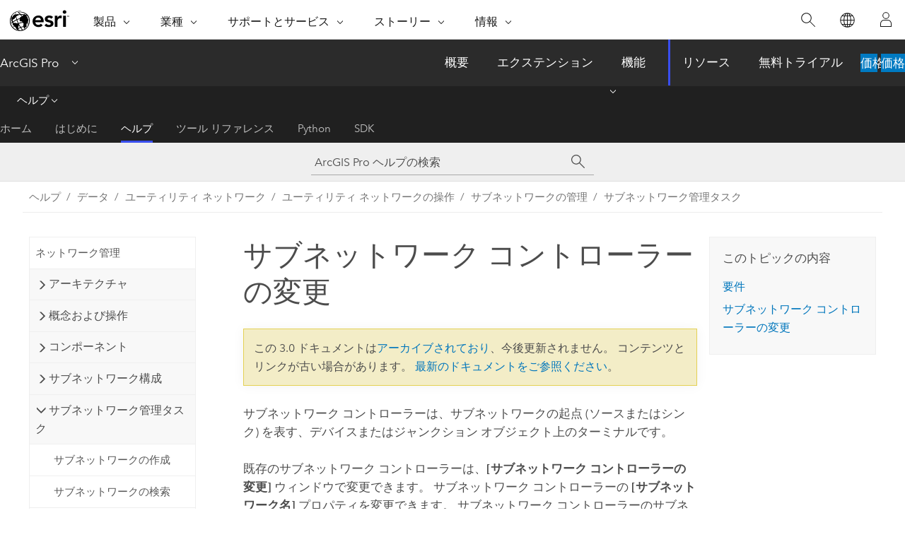

--- FILE ---
content_type: text/html; charset=UTF-8
request_url: https://pro.arcgis.com/ja/pro-app/3.0/help/data/utility-network/modify-a-subnetwork-controller.htm
body_size: 18986
content:


<!DOCTYPE html>
<!--[if lt IE 7]>  <html class="ie lt-ie9 lt-ie8 lt-ie7 ie6" dir="ltr"> <![endif]-->
<!--[if IE 7]>     <html class="ie lt-ie9 lt-ie8 ie7" dir="ltr"> <![endif]-->
<!--[if IE 8]>     <html class="ie lt-ie9 ie8" dir="ltr"> <![endif]-->
<!--[if IE 9]>     <html class="ie ie9" dir="ltr"> <![endif]-->
<!--[if !IE]><!--> <html dir="ltr" lang="ja"> <!--<![endif]-->
<head>
<meta name="Applebot" content="noindex,nofollow">
<meta name="DuckDuckBot" content="noindex,nofollow">
<meta name="Googlebot" content="noindex,nofollow">
<meta name="Bingbot" content="noindex,nofollow">
<meta name="Slurp" content="noindex,nofollow">
<meta name="facebot" content="noindex,nofollow">
<meta name="Baiduspider" content="noindex,nofollow">
<link rel="canonical" href="https://pro.arcgis.com/ja/pro-app/latest/help/data/utility-network/modify-a-subnetwork-controller.htm">
    <meta charset="utf-8">
    <title>サブネットワーク コントローラーの変更&mdash;ArcGIS Pro | ドキュメント</title>
    <meta content="IE=edge,chrome=1" http-equiv="X-UA-Compatible">

    <script>
      var appOverviewURL = "/content/esri-sites/en-us/arcgis/products/arcgis-pro/overview";
    </script>

    <script>
      var docConfig = {
        locale: 'ja'
        ,localedir: 'ja'
        ,langSelector: ''
        
        ,relativeUrl: false
        

        ,searchformUrl: '/search/'
        ,tertiaryNavIndex: '2'

        
      };
    </script>
	 


    
    <!--[if lt IE 9]>
      <script src="/cdn/js/libs/html5shiv.js" type="text/javascript"></script>
      <script src="/cdn/js/libs/selectivizr-min.js" type="text/javascript"></script>
      <script src="/cdn/js/libs/json2.js" type="text/javascript"></script>
      <script src="/cdn/js/libs/html5shiv-printshiv.js" type="text/javascript" >

    <![endif]-->

     <!--[if lt IE 11]>
    <script>
      $$(document).ready(function(){
        $$(".hideOnIE").hide();
      });
    </script>
    <![endif]-->
	<meta name="viewport" content="width=device-width, user-scalable=no">
	<link href="/assets/img/favicon.ico" rel="shortcut icon" >
	<link href="/assets/css/screen.css" media="screen" rel="stylesheet" type="text/css" />
	<link href="/cdn/calcite/css/documentation.css" media="screen" rel="stylesheet" type="text/css" />
	<link href="/assets/css/print.css" media="print" type="text/css" rel="stylesheet" />

	<!--
	<link href="/assets/css/screen_l10n.css" media="screen" rel="stylesheet" type="text/css" />
	<link href="/assets/css/documentation/base_l10n.css" media="screen" rel="stylesheet" type="text/css" />
	<link href="/assets/css/print_l10n.css" media="print" type="text/css" rel="stylesheet" />
	-->
	<script src="/cdn/js/libs/latest/jquery.latest.min.js" type="text/javascript"></script>
    <script src="/cdn/js/libs/latest/jquery-migrate-latest.min.js" type="text/javascript"></script>
	<script src="/cdn/js/libs/jquery.cookie.js" type="text/javascript"></script>
	<link href="/cdn/css/colorbox.css" media="screen" rel="stylesheet" type="text/css" />
	<link href="/cdn/css/colorbox_l10n.css" media="screen" rel="stylesheet" type="text/css" />
	<script src="/cdn/js/libs/jquery.colorbox-min.js" type="text/javascript"></script>
	<script src="/assets/js/video-init.js" type="text/javascript"></script>
	<script src="/assets/js/sitecfg.js" type="text/javascript"></script>
	
		<script src="/assets/js/signIn.js" type="text/javascript"></script>
	
	

	<!--- Language Picker -->
	<script src="/assets/js/locale/l10NStrings.js" type="text/javascript"></script>
	
		<script src="/assets/js/locale/langSelector.js" type="text/javascript"></script>
	

	<script src="/assets/js/calcite-web.js" type="text/javascript"></script>



  <!--- search MD -->
    <META name="description" content="[サブネットワーク コントローラーの変更] ウィンドウで、サブネットワーク コントローラーの名前、説明、および備考を変更することができます。"><META name="last-modified" content="2022-7-11"><META name="product" content="arcgis-pro"><META name="version" content="pro3.0"><META name="search-collection" content="help"><META name="search-category" content="help-general"><META name="subject" content="UTILITY NETWORK"><META name="sub_category" content="ArcGIS Pro"><META name="content_type" content="Help Topic"><META name="subject_label" content="UTILITY NETWORK"><META name="sub_category_label" content="ArcGIS Pro"><META name="content_type_label" content="ヘルプ トピック"><META name="content-language" content="ja">
    <!--- search MD -->
      
    <!-- Add in Global Nav -->
    <link rel="stylesheet" href="//webapps-cdn.esri.com/CDN/components/global-nav/css/gn.css" />
    <!--<script src="//webapps-cdn.esri.com/CDN/components/global-nav/test_data.js"></script>-->
    <script src="//webapps-cdn.esri.com/CDN/components/global-nav/js/gn.js"></script>
    <!-- End Add in Global Nav -->

</head>

<!--
      pub: GUID-EE40688B-FFE2-41B8-9D92-48383DB15AF8=21
      tpc: GUID-32111FE6-C43A-4C7E-A914-0DD384469709=5
      -->


<!-- variable declaration, if any -->

<body class="claro ja pro esrilocalnav">
  <!-- Secondary nav -->
  <script>
     insertCss(_esriAEMHost+"/etc.clientlibs/esri-sites/components/content/local-navigation/clientlibs.css")
     insertElem("div", "local-navigation", '<nav id="second-nav" navtype="existingNavigation" domain="'+_esriAEMHost+'" path="'+appOverviewURL+'"></nav>' )
  </script>

  
<!-- End of drawer -->

  
  <div class="wrapper">
      <!--googleoff: all-->


      <div id="skip-to-content">
        <!--googleoff: all-->
        <div class="search">
        <div class="esri-search-box">
          <div class="search-component">
            <form id="helpSearchForm">
              <input class="esri-search-textfield leader" name="q" placeholder="ArcGIS Pro ヘルプの検索" autocapitalize="off" autocomplete="off" autocorrect="off" spellcheck="false" aria-label="ArcGIS Pro ヘルプの検索">
  <input type="hidden" name="collection" value="help" />
  <input type="hidden" name="product" value="arcgis-pro" />
  <input type="hidden" name="version" value="pro3.0" />
  <input type="hidden" name="language" value="ja" />
  <button class="esri-search-button-submit" type="submit" aria-label="サーチ"></button>
            </form>
          </div>
        </div>
      </div>
        <!--googleon: all-->
       
        <!-- content goes here -->
        <div class="grid-container ">
          

            
              
  <!--BREADCRUMB-BEG--><div id="bigmac" class="sticky-breadcrumbs trailer-2" data-spy="affix" data-offset-top="180"> </div><!--BREADCRUMB-END-->
  <!--googleoff: all-->
    <div class="column-5 tablet-column-12 trailer-2 ">
      <aside class="js-accordion accordion reference-index" aria-live="polite" role="tablist">
        <div></div>
      </aside>

      <div class="js-sticky scroll-show tablet-hide leader-1 back-to-top" data-top="0" style="top: 0px;">
        <a href="#" class="btn btn-fill btn-clear">トップへ戻る</a>
      </div>
    </div>
  <!--googleon: all-->
  
            
            
            
	
		<div class="column-13  pre-1 content-section">
	
		<header class="trailer-1"><h1>サブネットワーク コントローラーの変更</h1></header>

		 
	<!--googleoff: all-->
	
		
				<aside id="main-toc-small" class="js-accordion accordion tablet-show trailer-1">
			      <div class="accordion-section">
			        <h4 class="accordion-title">このトピックの内容</h4>
			        <div class="accordion-content list-plain">
			          <ol class="list-plain pre-0 trailer-0"><li><a href="#ESRI_SECTION1_3497DBD75968487AABFB601795D3FF1D">要件</a></li><li><a href="#GUID-F020C578-17D6-498C-AE9F-2EF50C0C8579">サブネットワーク コントローラーの変更</a></li></ol>
			        </div>
			      </div>
			     </aside>
		
    
   <!--googleon: all-->


		<main>
			
	
    	
    


			
<p id="GUID-B56574E3-6853-4E7E-8C04-5587F3F4BF2E">サブネットワーク コントローラーは、サブネットワークの起点 (ソースまたはシンク) を表す、デバイスまたはジャンクション オブジェクト上のターミナルです。</p><p id="GUID-D85E4C18-D30C-444B-B6F7-CEAB39B50B3D">既存のサブネットワーク コントローラーは、<span class="uicontrol">[サブネットワーク コントローラーの変更]</span> ウィンドウで変更できます。 サブネットワーク コントローラーの <span class="uicontrol">[サブネットワーク名]</span> プロパティを変更できます。 サブネットワーク コントローラーのサブネットワーク名を変更すると、既存のサブネットワーク コントローラーが削除され、新しいサブネットワーク名を持つ新しいコントローラーが追加されます。<div class="panel trailer-1 note" id="GUID-B883838B-DD80-483C-8042-10D924F4D8AD"><h5 class="icon-ui-comment trailer-0">注意:</h5>既存のサブネットワーク コントローラーの <span class="uicontrol">[説明]</span> と <span class="uicontrol">[備考]</span> プロパティは読み取り専用です。</div></p><section class="section1 padded-anchor" id="ESRI_SECTION1_3497DBD75968487AABFB601795D3FF1D" purpose="section1"><h2>要件</h2><p id="GUID-AE1A2F0F-7C03-4F59-9C28-9129DE796EF2">既存のサブネットワーク コントローラーが存在すること。</p></section><section class="section1 padded-anchor" id="GUID-F020C578-17D6-498C-AE9F-2EF50C0C8579" purpose="section1"><h2>サブネットワーク コントローラーの変更</h2><p id="GUID-8E2F9BCC-7D7C-408A-902A-D89BD572AC38">サブネットワーク コントローラーを変更するには、次の手順に従います。</p><section class="wfsteps padded-anchor" purpose="wfsteps"><div class="steps" id="GUID-9325D91F-2359-4FEA-8860-DCE38F5272D0"><ol class="list-numbered" purpose="ol"><li purpose="step" id="ESRI_STEP_BD09C676AA0D4865AA3482D15E3C5818"><span purpose="cmd"><span class="uicontrol">[ユーティリティ ネットワーク]</span> タブをクリックします。</span></li><li purpose="step" id="ESRI_STEP_3C2F88E4420241DC8640E1063E14C32D"><span purpose="cmd" id="GUID-0BE2E681-9370-41BC-B6FF-8E120A463A32"><span class="uicontrol">[サブネットワーク]</span> グループで <span class="uicontrol">[コントローラーの変更]</span> <img purpose="img" placement="inline" alt="コントローラーの変更" title="コントローラーの変更" src="GUID-525B4F8A-1F26-4121-B197-F7EC8D8A0597-web.png" loading="lazy"> をクリックします。</span></li><li purpose="step" id="ESRI_STEP_72C28426087F40CCBE6035B1905D4C1F"><span purpose="cmd" id="GUID-83B6587D-5BF7-412D-8649-64ED6C59FD57"><span class="uicontrol">[サブネットワーク コントローラーの変更]</span> ウィンドウで、以下のいずれかを選択し、サブネットワーク コントローラーを変更します。</span><ul purpose="choices" id="ESRI_CHOICES_F3231F701D184971BAD76231E3CBFE2E"><li purpose="choice" id="ESRI_CHOICE_1565240644B44B35A21E42DE2608DF61"><span class="uicontrol">[フィーチャの選択]</span> ツール <img purpose="img" placement="inline" alt="頂点編集" title="頂点編集" src="GUID-E129BC59-4905-4BA1-B6EF-2286A8F95535-web.png" loading="lazy"> をクリックし、デバイス フィーチャクラスからマップ上のフィーチャを選択します。</li><li purpose="choice" id="ESRI_CHOICE_D0A8DA3B7E9841019781C580D969EFDD"><span class="uicontrol">[選択の追加]</span> ツール <img purpose="img" placement="inline" alt="追加メソッド" title="追加メソッド" src="GUID-E9580B75-6E09-4C24-84C0-13F51FD2056D-web.png" loading="lazy"> をクリックし、ジャンクション オブジェクトまたはデバイス属性テーブルから選択された行を追加します。</li></ul><div class="stepresult" purpose="stepresult"><p id="GUID-7E9A8824-E39F-4A26-83DA-828D5907F90E"><span class="uicontrol">[サブネットワーク コントローラーの変更]</span> ウィンドウは、変更する選択されたフィーチャまたはオブジェクトで設定されます。</p></div></li><li purpose="step" id="ESRI_STEP_1D6CC4F31813420C833D3E1156A959CB"><span purpose="cmd" id="GUID-BDD24D95-1F68-4BE1-8B69-BBA9C60FD451">ウィンドウで、<span class="uicontrol">[サブネットワーク名]</span> パラメーターを更新して、定義されるサブネットワークを指定します。</span><div class="info" purpose="info"><p id="GUID-5D6F9D1E-D29C-40CB-A1E9-B7F541682EC2">サブネットワーク コントローラー名は層に対して一意でなければならず、サブネットワーク名はユーティリティ ネットワークに対して一意でなければなりません。 名前は 64 文字以下にする必要があります。 次の特殊文字は無効です:<ul purpose="ul" id="GUID-55236BF7-599E-4ED3-8F24-11D6D3CA67DC"><li purpose="li" id="LI_704B181D3F894844A6C59688A537B68F">アクサン グラーブ (`)</li><li purpose="li" id="LI_B06A02E9422D471D8D80CA5FC3899328">チルダ (~)</li><li purpose="li" id="LI_D52859631F854C9FB0418A64F243FF00">アット マーク (@)</li><li purpose="li" id="LI_A132BAC502C0430684A5A08ADF5D8715">ドル記号 ($)</li><li purpose="li" id="LI_C5E4E99911004CEF8E39DD5599E3DBE6">パーセント記号 (%)</li><li purpose="li" id="LI_1A5F4AA784BD4AE4A08ACCE4CBB8F062">キャレット (^)</li><li purpose="li" id="LI_E7CDDBAD37C6422E97525BFCEAE1E4B4">アスタリスク (*)</li><li purpose="li" id="LI_60B80528F0F34FA1BDFD72BC038E07C7">プラス記号 (+) キー</li><li purpose="li" id="LI_9EF5AF8D00B447488F11DA9226F8759C">等号 (=)</li><li purpose="li" id="LI_EEDD7F8902DD4631A3F00840D37CB189">垂直バー (|)</li><li purpose="li" id="LI_1250570D9E1D4BE296CB33334DBCF1EF">バックスラッシュ (\)</li><li purpose="li" id="LI_7D5FDF78D7464D4FA34C53495ECF27BD">小なり記号 (&lt;)</li><li purpose="li" id="LI_ABF159B811824F22A5A769617010F7F0">大なり記号 (&gt;)</li><li purpose="li" id="LI_F65B84823CE74DD8BF424B5CD0B86129">疑問符 (?)</li><li purpose="li" id="LI_502DBB67FC094A358DE09AC60C8E4B16">左中かっこ ({)</li><li purpose="li" id="LI_70EA87B81AF14C73AD12E85A4E691009">右中かっこ (})</li><li purpose="li" id="LI_46A03C3E53AD4104AFAB27D162125715">ピリオド (.)</li><li purpose="li" id="LI_DC27FC5095214EE4B19F7BD98893F152">感嘆符 (!)</li><li purpose="li" id="LI_305854790F4D427BB1B1625588147FF4">一重引用符 (')</li><li purpose="li" id="LI_E0901E49E6E94675BFCB1C35362E101D">左角かっこ ([)</li><li purpose="li" id="LI_D53815D5B020419EA0BE78308365A716">右角かっこ (])</li><li purpose="li" id="LI_AA16847EBF6B4A27827091142C24B69C">セミコロン (;)</li><li purpose="li" id="LI_50D7A9BBA3BF40719EF6638FC9D306BA">キャリッジ リターン (\r)</li><li purpose="li" id="LI_6D455562437749A5B2FDCB8BC1CA65FE">改行 (\n)</li><li purpose="li" id="LI_FF4C30E1B00144D7B7D0344254CE2F08">二重コロン (::)</li></ul></p></div></li><li purpose="step" id="ESRI_STEP_639F5BD983764D048BB0274DE7215C60"><span purpose="cmd" id="GUID-106A5FC3-BC15-4936-AB51-C7F0B1512FD1"><span class="uicontrol">[適用]</span> をクリックします。</span></li></ol></div><section class="result padded-anchor" id="ESRI_RESULT_CD912D9D10DD4C4B8603AD148B4438B5" purpose="result"><p id="GUID-6F94E8D3-1FDD-44EE-A739-C4159F258C74">サブネットワーク コントローラーが更新されます。</p></section></section></section>
			
				<hr>
				<!--googleoff: all-->
				
	
        
		    <p class="feedback right">
		        <a id="afb" class="icon-ui-contact" href="/feedback/" data-langlabel="feedback-on-this-topic" >このトピックへのフィードバック</a>
		    </p>
        
	

				<!--googleon: all-->
			
		</main>
	</div>
	
	<!--googleoff: all-->
	
		
			<div id="main-toc-large" class="column-5">
			    <div class="panel font-size--2 tablet-hide trailer-1">
			      <h5 class="trailer-half">このトピックの内容</h5>
			      <ol class="list-plain pre-0 trailer-0"><li><a href="#ESRI_SECTION1_3497DBD75968487AABFB601795D3FF1D">要件</a></li><li><a href="#GUID-F020C578-17D6-498C-AE9F-2EF50C0C8579">サブネットワーク コントローラーの変更</a></li></ol>
			    </div>
			    
			    
	  		</div>
		
    
   <!--googleon: all-->




          
        </div>
        <!-- ENDPAGECONTENT -->

      </div>

    </div>  <!-- End of wrapper -->

    <div id="globalfooter"></div>

  <!--googleoff: all-->

  
	<script src="/assets/js/init.js" type="text/javascript"></script>
	<!--<script src="/assets/js/drop-down.js" type="text/javascript"></script>-->
	<script src="/assets/js/search/searchform.js" type="text/javascript"></script>
	<script src="/cdn/js/link-modifier.js" type="text/javascript"></script>
	<script src="/cdn/js/sitewide.js" type="text/javascript"></script>
	<script src="/cdn/js/libs/highlight.pack.js" type="text/javascript"></script>
	<script>hljs.initHighlightingOnLoad();</script>


  
    

  <script src="/cdn/js/affix.js" type="text/javascript"></script>
  <script type="text/javascript">
    $(function () {
          var appendFlg = true;

          $("#bigmac")
          .on("affixed.bs.affix", function (evt) {
            if (appendFlg) {
              $("<a class='crumb' href='#'>サブネットワーク コントローラーの変更</a>").insertAfter ($("#bigmac nav a").last());
              appendFlg = false;
            }
          })
          .on ("affix-top.bs.affix", function(evt) {
            if (!appendFlg) {
              $("#bigmac nav a").last().remove();
            }
            appendFlg = true;
          })
    })
  </script>
  
        <script type="text/javascript">
          window.doctoc = {
            pubID: "1737",
            tpcID: "292",
            
            hideToc : false
          }
        </script>

        <script type="text/javascript" src="/ja/pro-app/3.0/help/main/1868.js" ></script>
        <script type="text/javascript" src="/ja/pro-app/3.0/help/data/utility-network/1737.js" ></script>
        <script type="text/javascript" src="/cdn/calcite/js/protoc.js" ></script>

        

  <noscript>
        <p>
            <a href="flisting.htm">flist</a>
        </p>
    </noscript>
    
	<script src="//mtags.arcgis.com/tags-min.js"></script>

  
  
    
    
    <script>
      document.write("<script src='" + _esriAEMHost+"/etc.clientlibs/esri-sites/clientlibs/localNav.js'><\/script>");
    </script>

  </body>
</html>

--- FILE ---
content_type: text/html; charset=UTF-8
request_url: https://pro.arcgis.com/ja/pro-app/latest/help/data/utility-network/modify-a-subnetwork-controller.htm
body_size: 18312
content:


<!DOCTYPE html>
<!--[if lt IE 7]>  <html class="ie lt-ie9 lt-ie8 lt-ie7 ie6" dir="ltr"> <![endif]-->
<!--[if IE 7]>     <html class="ie lt-ie9 lt-ie8 ie7" dir="ltr"> <![endif]-->
<!--[if IE 8]>     <html class="ie lt-ie9 ie8" dir="ltr"> <![endif]-->
<!--[if IE 9]>     <html class="ie ie9" dir="ltr"> <![endif]-->
<!--[if !IE]><!--> <html dir="ltr" lang="ja"> <!--<![endif]-->
<head>
    <meta charset="utf-8">
    <title>サブネットワーク コントローラーの変更&mdash;ArcGIS Pro | ドキュメント</title>
    <meta content="IE=edge,chrome=1" http-equiv="X-UA-Compatible">

    <script>
      var appOverviewURL = "/content/esri-sites/en-us/arcgis/products/arcgis-pro/overview";
    </script>

    <script>
      var docConfig = {
        locale: 'ja'
        ,localedir: 'ja'
        ,langSelector: ''
        
        ,relativeUrl: false
        

        ,searchformUrl: '/search/'
        ,tertiaryNavIndex: '2'

        
      };
    </script>
	 


    
    <!--[if lt IE 9]>
      <script src="/cdn/js/libs/html5shiv.js" type="text/javascript"></script>
      <script src="/cdn/js/libs/selectivizr-min.js" type="text/javascript"></script>
      <script src="/cdn/js/libs/json2.js" type="text/javascript"></script>
      <script src="/cdn/js/libs/html5shiv-printshiv.js" type="text/javascript" >

    <![endif]-->

     <!--[if lt IE 11]>
    <script>
      $$(document).ready(function(){
        $$(".hideOnIE").hide();
      });
    </script>
    <![endif]-->
	<meta name="viewport" content="width=device-width, user-scalable=no">
	<link href="/assets/img/favicon.ico" rel="shortcut icon" >
	<link href="/assets/css/screen.css" media="screen" rel="stylesheet" type="text/css" />
	<link href="/cdn/calcite/css/documentation.css" media="screen" rel="stylesheet" type="text/css" />
	<link href="/assets/css/print.css" media="print" type="text/css" rel="stylesheet" />

	<!--
	<link href="/assets/css/screen_l10n.css" media="screen" rel="stylesheet" type="text/css" />
	<link href="/assets/css/documentation/base_l10n.css" media="screen" rel="stylesheet" type="text/css" />
	<link href="/assets/css/print_l10n.css" media="print" type="text/css" rel="stylesheet" />
	-->
	<script src="/cdn/js/libs/latest/jquery.latest.min.js" type="text/javascript"></script>
    <script src="/cdn/js/libs/latest/jquery-migrate-latest.min.js" type="text/javascript"></script>
	<script src="/cdn/js/libs/jquery.cookie.js" type="text/javascript"></script>
	<link href="/cdn/css/colorbox.css" media="screen" rel="stylesheet" type="text/css" />
	<link href="/cdn/css/colorbox_l10n.css" media="screen" rel="stylesheet" type="text/css" />
	<script src="/cdn/js/libs/jquery.colorbox-min.js" type="text/javascript"></script>
	<script src="/assets/js/video-init.js" type="text/javascript"></script>
	<script src="/assets/js/sitecfg.js" type="text/javascript"></script>
	
		<script src="/assets/js/signIn.js" type="text/javascript"></script>
	
	

	<!--- Language Picker -->
	<script src="/assets/js/locale/l10NStrings.js" type="text/javascript"></script>
	
		<script src="/assets/js/locale/langSelector.js" type="text/javascript"></script>
	

	<script src="/assets/js/calcite-web.js" type="text/javascript"></script>



  <!--- search MD -->
    <META name="description" content="[サブネットワーク コントローラーの変更] ウィンドウで、サブネットワーク コントローラーの名前、説明、および備考を変更することができます。"><META name="last-modified" content="2025-11-18"><META name="product" content="arcgis-pro"><META name="version" content="pro3.6"><META name="search-collection" content="help"><META name="search-category" content="help-general"><META name="subject" content="UTILITY NETWORK"><META name="sub_category" content="ArcGIS Pro"><META name="content_type" content="Help Topic"><META name="subject_label" content="UTILITY NETWORK"><META name="sub_category_label" content="ArcGIS Pro"><META name="content_type_label" content="ヘルプ トピック"><META name="content-language" content="ja">
    <!--- search MD -->
      
    <!-- Add in Global Nav -->
    <link rel="stylesheet" href="//webapps-cdn.esri.com/CDN/components/global-nav/css/gn.css" />
    <!--<script src="//webapps-cdn.esri.com/CDN/components/global-nav/test_data.js"></script>-->
    <script src="//webapps-cdn.esri.com/CDN/components/global-nav/js/gn.js"></script>
    <!-- End Add in Global Nav -->

</head>

<!--
      pub: GUID-EE40688B-FFE2-41B8-9D92-48383DB15AF8=33
      tpc: GUID-32111FE6-C43A-4C7E-A914-0DD384469709=5
      help-ids: []
      -->


<!-- variable declaration, if any -->

<body class="claro ja pro esrilocalnav">
  <!-- Secondary nav -->
  <script>
     insertCss(_esriAEMHost+"/etc.clientlibs/esri-sites/components/content/local-navigation/clientlibs.css")
     insertElem("div", "local-navigation", '<nav id="second-nav" navtype="existingNavigation" domain="'+_esriAEMHost+'" path="'+appOverviewURL+'"></nav>' )
  </script>

  
<!-- End of drawer -->

  
  <div class="wrapper">
      <!--googleoff: all-->


      <div id="skip-to-content">
        <!--googleoff: all-->
        <div class="search">
        <div class="esri-search-box">
          <div class="search-component">
            <form id="helpSearchForm">
              <input class="esri-search-textfield leader" name="q" placeholder="ArcGIS Pro ヘルプの検索" autocapitalize="off" autocomplete="off" autocorrect="off" spellcheck="false" aria-label="ArcGIS Pro ヘルプの検索">
  <input type="hidden" name="collection" value="help" />
  <input type="hidden" name="product" value="arcgis-pro" />
  <input type="hidden" name="version" value="pro3.6" />
  <input type="hidden" name="language" value="ja" />
  <button class="esri-search-button-submit" type="submit" aria-label="サーチ"></button>
            </form>
          </div>
        </div>
      </div>
        <!--googleon: all-->
       
        <!-- content goes here -->
        <div class="grid-container ">
          

            
              
  <!--BREADCRUMB-BEG--><div id="bigmac" class="sticky-breadcrumbs trailer-2" data-spy="affix" data-offset-top="180"> </div><!--BREADCRUMB-END-->
  <!--googleoff: all-->
    <div class="column-5 tablet-column-12 trailer-2 ">
      <aside class="js-accordion accordion reference-index" aria-live="polite" role="tablist">
        <div></div>
      </aside>

      <div class="js-sticky scroll-show tablet-hide leader-1 back-to-top" data-top="0" style="top: 0px;">
        <a href="#" class="btn btn-fill btn-clear">トップへ戻る</a>
      </div>
    </div>
  <!--googleon: all-->
  
            
            
            
	
		<div class="column-13  pre-1 content-section">
	
		<header class="trailer-1"><h1>サブネットワーク コントローラーの変更</h1></header>

		 
	<!--googleoff: all-->
	
		
				<aside id="main-toc-small" class="js-accordion accordion tablet-show trailer-1">
			      <div class="accordion-section">
			        <h4 class="accordion-title">このトピックの内容</h4>
			        <div class="accordion-content list-plain">
			          <ol class="list-plain pre-0 trailer-0"><li><a href="#ESRI_SECTION1_3497DBD75968487AABFB601795D3FF1D">要件</a></li><li><a href="#GUID-F020C578-17D6-498C-AE9F-2EF50C0C8579">サブネットワーク コントローラーの変更</a></li></ol>
			        </div>
			      </div>
			     </aside>
		
    
   <!--googleon: all-->


		<main>
			
	
    	
    


			
<p id="GUID-B56574E3-6853-4E7E-8C04-5587F3F4BF2E">サブネットワーク コントローラーは、サブネットワークの起点 (ソースまたはシンク) を表す、デバイスまたはジャンクション オブジェクト上のターミナルです。</p><p id="GUID-D85E4C18-D30C-444B-B6F7-CEAB39B50B3D">既存のサブネットワーク コントローラーは、<span class="uicontrol">[サブネットワーク コントローラーの変更]</span> ウィンドウで変更できます。 サブネットワーク コントローラーの <span class="uicontrol">[サブネットワーク名]</span> プロパティを変更できます。 サブネットワーク コントローラーのサブネットワーク名を変更すると、既存のサブネットワーク コントローラーが削除され、新しいサブネットワーク名を持つ新しいコントローラーが追加されます。<div class="panel trailer-1 note" id="GUID-B883838B-DD80-483C-8042-10D924F4D8AD"><h5 class="icon-ui-comment trailer-0">注意:</h5>既存のサブネットワーク コントローラーの <span class="uicontrol">[説明]</span> と <span class="uicontrol">[備考]</span> プロパティは読み取り専用です。</div></p><section class="section1 padded-anchor" id="ESRI_SECTION1_3497DBD75968487AABFB601795D3FF1D" purpose="section1"><h2>要件</h2><p id="GUID-AE1A2F0F-7C03-4F59-9C28-9129DE796EF2">既存のサブネットワーク コントローラーが存在すること。</p></section><section class="section1 padded-anchor" id="GUID-F020C578-17D6-498C-AE9F-2EF50C0C8579" purpose="section1"><h2>サブネットワーク コントローラーの変更</h2><p id="GUID-8E2F9BCC-7D7C-408A-902A-D89BD572AC38">サブネットワーク コントローラーを変更するには、次の手順に従います。</p><section class="wfsteps padded-anchor" purpose="wfsteps"><div class="steps" id="GUID-9325D91F-2359-4FEA-8860-DCE38F5272D0"><ol class="list-numbered" purpose="ol"><li purpose="step" id="ESRI_STEP_BD09C676AA0D4865AA3482D15E3C5818"><span purpose="cmd"><span class="uicontrol">[ユーティリティ ネットワーク]</span> タブをクリックします。</span></li><li purpose="step" id="ESRI_STEP_3C2F88E4420241DC8640E1063E14C32D"><span purpose="cmd" id="GUID-0BE2E681-9370-41BC-B6FF-8E120A463A32"><span class="uicontrol">[サブネットワーク]</span> グループで <span class="uicontrol">[コントローラーの変更]</span> <img purpose="img" placement="inline" alt="コントローラーの変更" title="コントローラーの変更" src="GUID-525B4F8A-1F26-4121-B197-F7EC8D8A0597-web.png" loading="lazy"> をクリックします。</span></li><li purpose="step" id="ESRI_STEP_72C28426087F40CCBE6035B1905D4C1F"><span purpose="cmd" id="GUID-83B6587D-5BF7-412D-8649-64ED6C59FD57"><span class="uicontrol">[サブネットワーク コントローラーの変更]</span> ウィンドウで、以下のいずれかを選択し、サブネットワーク コントローラーを変更します。</span><ul purpose="choices" id="ESRI_CHOICES_F3231F701D184971BAD76231E3CBFE2E"><li purpose="choice" id="ESRI_CHOICE_1565240644B44B35A21E42DE2608DF61"><span class="uicontrol">[フィーチャの選択]</span> ツール <img purpose="img" placement="inline" alt="頂点の編集" title="頂点の編集" src="GUID-E129BC59-4905-4BA1-B6EF-2286A8F95535-web.png" loading="lazy"> をクリックし、デバイス フィーチャクラスからマップ上のフィーチャを選択します。</li><li purpose="choice" id="ESRI_CHOICE_D0A8DA3B7E9841019781C580D969EFDD"><span class="uicontrol">[選択の追加]</span> ツール <img purpose="img" placement="inline" alt="追加メソッド" title="追加メソッド" src="GUID-E9580B75-6E09-4C24-84C0-13F51FD2056D-web.png" loading="lazy"> をクリックし、ジャンクション オブジェクトまたはデバイス属性テーブルから選択された行を追加します。</li></ul><div class="stepresult" purpose="stepresult"><p id="GUID-7E9A8824-E39F-4A26-83DA-828D5907F90E"><span class="uicontrol">[サブネットワーク コントローラーの変更]</span> ウィンドウは、変更する選択されたフィーチャまたはオブジェクトで設定されます。</p></div></li><li purpose="step" id="ESRI_STEP_1D6CC4F31813420C833D3E1156A959CB"><span purpose="cmd" id="GUID-BDD24D95-1F68-4BE1-8B69-BBA9C60FD451">ウィンドウで、<span class="uicontrol">[サブネットワーク名]</span> パラメーターを更新して、定義されるサブネットワークを指定します。</span><div class="info" purpose="info"><p id="GUID-5D6F9D1E-D29C-40CB-A1E9-B7F541682EC2">サブネットワーク コントローラー名は層に対して一意でなければならず、サブネットワーク名はユーティリティ ネットワークに対して一意でなければなりません。 名前は 64 文字以下にする必要があります。 次の特殊文字は無効です:<ul purpose="ul" id="GUID-55236BF7-599E-4ED3-8F24-11D6D3CA67DC" conrefsub="GUID-64F1AC9A-97C5-4443-AEB4-8103FFA5A55D/UL_EA42E6CCD0044680BE808169FEB05591"><li purpose="li" id="LI_704B181D3F894844A6C59688A537B68F">アクサン グラーブ (`)</li><li purpose="li" id="LI_B06A02E9422D471D8D80CA5FC3899328">チルダ (~)</li><li purpose="li" id="LI_D52859631F854C9FB0418A64F243FF00">アット マーク (@)</li><li purpose="li" id="LI_A132BAC502C0430684A5A08ADF5D8715">ドル記号 ($)</li><li purpose="li" id="LI_C5E4E99911004CEF8E39DD5599E3DBE6">パーセント記号 (%)</li><li purpose="li" id="LI_1A5F4AA784BD4AE4A08ACCE4CBB8F062">キャレット (^)</li><li purpose="li" id="LI_E7CDDBAD37C6422E97525BFCEAE1E4B4">アスタリスク (*)</li><li purpose="li" id="LI_60B80528F0F34FA1BDFD72BC038E07C7">プラス記号 (+) キー</li><li purpose="li" id="LI_9EF5AF8D00B447488F11DA9226F8759C">等号 (=)</li><li purpose="li" id="LI_EEDD7F8902DD4631A3F00840D37CB189">垂直バー (|)</li><li purpose="li" id="LI_1250570D9E1D4BE296CB33334DBCF1EF">バックスラッシュ (\)</li><li purpose="li" id="LI_7D5FDF78D7464D4FA34C53495ECF27BD">小なり記号 (&lt;)</li><li purpose="li" id="LI_ABF159B811824F22A5A769617010F7F0">大なり記号 (&gt;)</li><li purpose="li" id="LI_F65B84823CE74DD8BF424B5CD0B86129">疑問符 (?)</li><li purpose="li" id="LI_502DBB67FC094A358DE09AC60C8E4B16">左中かっこ ({)</li><li purpose="li" id="LI_70EA87B81AF14C73AD12E85A4E691009">右中かっこ (})</li><li purpose="li" id="LI_46A03C3E53AD4104AFAB27D162125715">ピリオド (.)</li><li purpose="li" id="LI_DC27FC5095214EE4B19F7BD98893F152">感嘆符 (!)</li><li purpose="li" id="LI_305854790F4D427BB1B1625588147FF4">一重引用符 (')</li><li purpose="li" id="LI_E0901E49E6E94675BFCB1C35362E101D">左角かっこ ([)</li><li purpose="li" id="LI_D53815D5B020419EA0BE78308365A716">右角かっこ (])</li><li purpose="li" id="LI_AA16847EBF6B4A27827091142C24B69C">セミコロン (;)</li><li purpose="li" id="LI_50D7A9BBA3BF40719EF6638FC9D306BA">キャリッジ リターン (\r)</li><li purpose="li" id="LI_6D455562437749A5B2FDCB8BC1CA65FE">改行 (\n)</li><li purpose="li" id="LI_19EFAD3E7FE3495ABD608376C0C0EFE7">二重コロン (::)</li></ul></p></div></li><li purpose="step" id="ESRI_STEP_639F5BD983764D048BB0274DE7215C60"><span purpose="cmd" id="GUID-106A5FC3-BC15-4936-AB51-C7F0B1512FD1"><span class="uicontrol">[適用]</span> をクリックします。</span></li></ol></div><section class="result padded-anchor" id="ESRI_RESULT_CD912D9D10DD4C4B8603AD148B4438B5" purpose="result"><p id="GUID-6F94E8D3-1FDD-44EE-A739-C4159F258C74">サブネットワーク コントローラーが更新されます。</p></section></section></section>
			
				<hr>
				<!--googleoff: all-->
				
	
        
		    <p class="feedback right">
		        <a id="afb" class="icon-ui-contact" href="/feedback/" data-langlabel="feedback-on-this-topic" >このトピックへのフィードバック</a>
		    </p>
        
	

				<!--googleon: all-->
			
		</main>
	</div>
	
	<!--googleoff: all-->
	
		
			<div id="main-toc-large" class="column-5">
			    <div class="panel font-size--2 tablet-hide trailer-1">
			      <h5 class="trailer-half">このトピックの内容</h5>
			      <ol class="list-plain pre-0 trailer-0"><li><a href="#ESRI_SECTION1_3497DBD75968487AABFB601795D3FF1D">要件</a></li><li><a href="#GUID-F020C578-17D6-498C-AE9F-2EF50C0C8579">サブネットワーク コントローラーの変更</a></li></ol>
			    </div>
			    
			    
	  		</div>
		
    
   <!--googleon: all-->




          
        </div>
        <!-- ENDPAGECONTENT -->

      </div>

    </div>  <!-- End of wrapper -->

    <div id="globalfooter"></div>

  <!--googleoff: all-->

  
	<script src="/assets/js/init.js" type="text/javascript"></script>
	<!--<script src="/assets/js/drop-down.js" type="text/javascript"></script>-->
	<script src="/assets/js/search/searchform.js" type="text/javascript"></script>
	<script src="/cdn/js/link-modifier.js" type="text/javascript"></script>
	<script src="/cdn/js/sitewide.js" type="text/javascript"></script>
	<script src="/cdn/js/libs/highlight.pack.js" type="text/javascript"></script>
	<script>hljs.initHighlightingOnLoad();</script>


  
    

  <script src="/cdn/js/affix.js" type="text/javascript"></script>
  <script type="text/javascript">
    $(function () {
          var appendFlg = true;

          $("#bigmac")
          .on("affixed.bs.affix", function (evt) {
            if (appendFlg) {
              $("<a class='crumb' href='#'>サブネットワーク コントローラーの変更</a>").insertAfter ($("#bigmac nav a").last());
              appendFlg = false;
            }
          })
          .on ("affix-top.bs.affix", function(evt) {
            if (!appendFlg) {
              $("#bigmac nav a").last().remove();
            }
            appendFlg = true;
          })
    })
  </script>
  
        <script type="text/javascript">
          window.doctoc = {
            pubID: "1737",
            tpcID: "292",
            
            hideToc : false
          }
        </script>

        <script type="text/javascript" src="/ja/pro-app/3.6/help/main/1868.js" ></script>
        <script type="text/javascript" src="/ja/pro-app/3.6/help/data/utility-network/1737.js" ></script>
        <script type="text/javascript" src="/cdn/calcite/js/protoc.js" ></script>

        

  <noscript>
        <p>
            <a href="flisting.htm">flist</a>
        </p>
    </noscript>
    
	<script src="//mtags.arcgis.com/tags-min.js"></script>

  
  
    
    
    <script>
      document.write("<script src='" + _esriAEMHost+"/etc.clientlibs/esri-sites/clientlibs/localNav.js'><\/script>");
    </script>

  </body>
</html>

--- FILE ---
content_type: application/javascript
request_url: https://pro.arcgis.com/ja/pro-app/3.0/help/data/introduction/2243.js?_=1768990334150
body_size: 420
content:
;(function (){
          treedata = (window.treedata || {});
          treedata.data["root_2243"]  = {  
              "parent" : "",
              "children" : ["2243_2"]
            },
treedata.data["2243_2"]  = {
            "parent" : "root_2243",
            "label" : "データセット タイプ",
            "url" : "/ja/pro-app/3.0/help/data/introduction/data-types.htm"
            
          }
        })()

--- FILE ---
content_type: application/javascript
request_url: https://pro.arcgis.com/ja/pro-app/3.0/help/analysis/introduction/2208.js?_=1768990334151
body_size: 442
content:
;(function (){
          treedata = (window.treedata || {});
          treedata.data["root_2208"]  = {  
              "parent" : "",
              "children" : ["2208_2"]
            },
treedata.data["2208_2"]  = {
            "parent" : "root_2208",
            "label" : "ArcGIS Pro の空間解析",
            "url" : "/ja/pro-app/3.0/help/analysis/introduction/spatial-analysis-in-arcgis-pro.htm"
            
          }
        })()

--- FILE ---
content_type: application/javascript
request_url: https://pro.arcgis.com/ja/pro-app/3.0/help/production/introduction/2160.js?_=1768990334154
body_size: 435
content:
;(function (){
          treedata = (window.treedata || {});
          treedata.data["root_2160"]  = {  
              "parent" : "",
              "children" : ["2160_3"]
            },
treedata.data["2160_3"]  = {
            "parent" : "root_2160",
            "label" : "ArcGIS Pro での製作",
            "url" : "/ja/pro-app/3.0/help/production/introduction/production-in-arcgis-pro.htm"
            
          }
        })()

--- FILE ---
content_type: application/javascript
request_url: https://pro.arcgis.com/ja/pro-app/3.0/help/mapping/map-authoring/1278.js?_=1768990334146
body_size: 6357
content:
;(function (){
          treedata = (window.treedata || {});
          treedata.data["root_1278"]  = {  
              "parent" : "",
              "children" : ["1278_52","1278_182","1278_186","1278_188","1278_h0","1278_h1","1278_h2","1278_h3","1278_55","1278_184"]
            },
treedata.data["1278_52"]  = {
            "parent" : "root_1278",
            "label" : "マップ",
            "url" : "/ja/pro-app/3.0/help/mapping/map-authoring/maps.htm"
            
          },
treedata.data["1278_182"]  = {
            "parent" : "root_1278",
            "label" : "シーン",
            "url" : "/ja/pro-app/3.0/help/mapping/map-authoring/scenes.htm"
            
          },
treedata.data["1278_186"]  = {
            "parent" : "root_1278",
            "label" : "ベースマップ",
            "url" : "/ja/pro-app/3.0/help/mapping/map-authoring/author-a-basemap.htm"
            
          },
treedata.data["1278_188"]  = {
            "parent" : "root_1278",
            "label" : "マルチスケール マップの作成",
            "url" : "/ja/pro-app/3.0/help/mapping/map-authoring/author-a-multiscaled-map.htm"
            
          },
treedata.data["1278_h0"]  = { 
              "parent" : "root_1278",
              "label" : "ベクター タイル",
              "children" : ["1278_187","1278_195","1278_198","1278_199"]
            }
            ,
treedata.data["1278_187"]  = {
            "parent" : "1278_h0",
            "label" : "ベクター タイル作成用のマップの作成",
            "url" : "/ja/pro-app/3.0/help/mapping/map-authoring/author-a-map-for-vector-tile-creation.htm"
            
          },
treedata.data["1278_195"]  = {
            "parent" : "1278_h0",
            "label" : "ベクター タイルのシンボル",
            "url" : "/ja/pro-app/3.0/help/mapping/map-authoring/symbology-in-vector-tiles.htm"
            
          },
treedata.data["1278_198"]  = {
            "parent" : "1278_h0",
            "label" : "ベクター タイルのラベリング",
            "url" : "/ja/pro-app/3.0/help/mapping/map-authoring/labeling-in-vector-tiles.htm"
            
          },
treedata.data["1278_199"]  = {
            "parent" : "1278_h0",
            "label" : "複数のベクター タイル ソース",
            "url" : "/ja/pro-app/3.0/help/mapping/map-authoring/multiple-vector-tile-sources.htm"
            
          },
treedata.data["1278_h1"]  = { 
              "parent" : "root_1278",
              "label" : "Web マップ",
              "children" : ["1278_185","1278_197","1278_196"]
            }
            ,
treedata.data["1278_185"]  = {
            "parent" : "1278_h1",
            "label" : "Web マップの作成",
            "url" : "/ja/pro-app/3.0/help/mapping/map-authoring/author-a-web-map.htm"
            
          },
treedata.data["1278_197"]  = {
            "parent" : "1278_h1",
            "label" : "Web マップの操作レイヤー",
            "url" : "/ja/pro-app/3.0/help/mapping/map-authoring/web-map-operational-layers.htm"
            
          },
treedata.data["1278_196"]  = {
            "parent" : "1278_h1",
            "label" : "ベースマップ レイヤー",
            "url" : "/ja/pro-app/3.0/help/mapping/map-authoring/web-map-basemap-layer.htm"
            
          },
treedata.data["1278_h2"]  = { 
              "parent" : "root_1278",
              "label" : "Web シーン",
              "children" : ["1278_183","1278_190","1278_189"]
            }
            ,
treedata.data["1278_183"]  = {
            "parent" : "1278_h2",
            "label" : "Web シーンの作成",
            "url" : "/ja/pro-app/3.0/help/mapping/map-authoring/author-a-web-scene.htm"
            
          },
treedata.data["1278_190"]  = {
            "parent" : "1278_h2",
            "label" : "ベースマップと標高レイヤー",
            "url" : "/ja/pro-app/3.0/help/mapping/map-authoring/basemap-and-elevation-layers.htm"
            
          },
treedata.data["1278_189"]  = {
            "parent" : "1278_h2",
            "label" : "Web シーンの操作レイヤー",
            "url" : "/ja/pro-app/3.0/help/mapping/map-authoring/operational-layers.htm"
            
          },
treedata.data["1278_h3"]  = { 
              "parent" : "root_1278",
              "label" : "モバイル シーン",
              "children" : ["1278_203","1278_200","1278_204","1278_201","1278_202"]
            }
            ,
treedata.data["1278_203"]  = {
            "parent" : "1278_h3",
            "label" : "モバイル シーンの作成",
            "url" : "/ja/pro-app/3.0/help/mapping/map-authoring/author-a-mobile-scene.htm"
            
          },
treedata.data["1278_200"]  = {
            "parent" : "1278_h3",
            "label" : "ArcGIS Runtime SDK で使用するモバイル シーン パッケージの作成",
            "url" : "/ja/pro-app/3.0/help/mapping/map-authoring/author-for-arcgis-runtime.htm"
            
          },
treedata.data["1278_204"]  = {
            "parent" : "1278_h3",
            "label" : "モバイル シーン内のベースマップと標高レイヤー",
            "url" : "/ja/pro-app/3.0/help/mapping/map-authoring/basemap-and-elevation-sources.htm"
            
          },
treedata.data["1278_201"]  = {
            "parent" : "1278_h3",
            "label" : "モバイル シーンの操作レイヤー",
            "url" : "/ja/pro-app/3.0/help/mapping/map-authoring/2d-and-3d-operational-layers.htm"
            
          },
treedata.data["1278_202"]  = {
            "parent" : "1278_h3",
            "label" : "対象地域に関する検討事項",
            "url" : "/ja/pro-app/3.0/help/mapping/map-authoring/area-of-interest-considerations.htm"
            
          },
treedata.data["1278_55"]  = {
            "parent" : "root_1278",
            "label" : "コンテンツ ウィンドウ",
            "url" : "/ja/pro-app/3.0/help/mapping/map-authoring/contents-pane.htm"
            
          },
treedata.data["1278_184"]  = {
            "parent" : "root_1278",
            "label" : "[コンテンツ] ウィンドウのキーボード ショートカット",
            "url" : "/ja/pro-app/3.0/help/mapping/map-authoring/contents-pane-shortcuts.htm"
            
          }
        })()

--- FILE ---
content_type: application/javascript
request_url: https://pro.arcgis.com/ja/pro-app/3.0/help/workflows/1924.js?_=1768990334155
body_size: 429
content:
;(function (){
          treedata = (window.treedata || {});
          treedata.data["root_1924"]  = {  
              "parent" : "",
              "children" : ["1924_2"]
            },
treedata.data["1924_2"]  = {
            "parent" : "root_1924",
            "label" : "ArcGIS Pro のワークフロー",
            "url" : "/ja/pro-app/3.0/help/workflows/workflows-in-arcgis-pro.htm"
            
          }
        })()

--- FILE ---
content_type: application/javascript
request_url: https://pro.arcgis.com/ja/pro-app/3.0/help/data/geodatabases/overview/1778.js?_=1768990334148
body_size: 42346
content:
;(function (){
          treedata = (window.treedata || {});
          treedata.data["root_1778"]  = {  
              "parent" : "",
              "children" : ["1778_h0","1778_h1","1778_h2","1778_h7","1778_h8","1778_h13","1778_h14","1778_h19","1778_h27"]
            },
treedata.data["1778_h0"]  = { 
              "parent" : "root_1778",
              "label" : "ジオデータベース",
              "children" : ["1778_46","1778_17","1778_56","1778_11","1778_51","1778_57","1778_29","1778_32"]
            }
            ,
treedata.data["1778_46"]  = {
            "parent" : "1778_h0",
            "label" : "ジオデータベースとは",
            "url" : "/ja/pro-app/3.0/help/data/geodatabases/overview/what-is-a-geodatabase-.htm"
            
          },
treedata.data["1778_17"]  = {
            "parent" : "1778_h0",
            "label" : "ジオデータベースのアーキテクチャ",
            "url" : "/ja/pro-app/3.0/help/data/geodatabases/overview/the-architecture-of-a-geodatabase.htm"
            
          },
treedata.data["1778_56"]  = {
            "parent" : "1778_h0",
            "label" : "ジオデータベースの基礎",
            "url" : "/ja/pro-app/3.0/help/data/geodatabases/overview/fundamentals-of-the-geodatabase.htm"
            
          },
treedata.data["1778_11"]  = {
            "parent" : "1778_h0",
            "label" : "テーブルの基礎",
            "url" : "/ja/pro-app/3.0/help/data/geodatabases/overview/table-basics.htm"
            
          },
treedata.data["1778_51"]  = {
            "parent" : "1778_h0",
            "label" : "フィーチャクラスの基礎",
            "url" : "/ja/pro-app/3.0/help/data/geodatabases/overview/feature-class-basics.htm"
            
          },
treedata.data["1778_57"]  = {
            "parent" : "1778_h0",
            "label" : "ジオデータベースの種類",
            "url" : "/ja/pro-app/3.0/help/data/geodatabases/overview/types-of-geodatabases.htm"
            
          },
treedata.data["1778_29"]  = {
            "parent" : "1778_h0",
            "label" : "クライアントとジオデータベースの互換性",
            "url" : "/ja/pro-app/3.0/help/data/geodatabases/overview/client-geodatabase-compatibility.htm"
            
          },
treedata.data["1778_32"]  = {
            "parent" : "1778_h0",
            "label" : "ジオデータベースの作成",
            "url" : "/ja/pro-app/3.0/help/data/geodatabases/overview/an-overview-of-creating-geodatabases.htm"
            
          },
treedata.data["1778_h1"]  = { 
              "parent" : "root_1778",
              "label" : "ジオデータベース スキーマのコピー",
              "children" : ["1778_9","1778_25"]
            }
            ,
treedata.data["1778_9"]  = {
            "parent" : "1778_h1",
            "label" : "ファイル ジオデータベースまたはモバイル ジオデータベースのコピー",
            "url" : "/ja/pro-app/3.0/help/data/geodatabases/overview/copying-a-geodatabase-using-the-copy-tool.htm"
            
          },
treedata.data["1778_25"]  = {
            "parent" : "1778_h1",
            "label" : "XML ワークスペースによるジオデータベースのコピー",
            "url" : "/ja/pro-app/3.0/help/data/geodatabases/overview/copying-a-geodatabase-using-geodatabase-xml-workspaces.htm"
            
          },
treedata.data["1778_h2"]  = { 
              "parent" : "root_1778",
              "label" : "データ プロパティの定義",
              "children" : ["1778_48","1778_h3","1778_h4","1778_h5","1778_h6"]
            }
            ,
treedata.data["1778_48"]  = {
            "parent" : "1778_h2",
            "label" : "ジオデータベース データ プロパティの概要",
            "url" : "/ja/pro-app/3.0/help/data/geodatabases/overview/an-overview-of-geodatabase-data-properties.htm"
            
          },
treedata.data["1778_h3"]  = { 
              "parent" : "1778_h2",
              "label" : "ジオデータベース テーブル プロパティ",
              "children" : ["1778_21","1778_10","1778_16","1778_14","1778_19","1778_24","1778_45","1778_13"]
            }
            ,
treedata.data["1778_21"]  = {
            "parent" : "1778_h3",
            "label" : "テーブル プロパティ",
            "url" : "/ja/pro-app/3.0/help/data/geodatabases/overview/an-overview-of-table-properties.htm"
            
          },
treedata.data["1778_10"]  = {
            "parent" : "1778_h3",
            "label" : "テーブルの定義",
            "url" : "/ja/pro-app/3.0/help/data/geodatabases/overview/defining-tables.htm"
            
          },
treedata.data["1778_16"]  = {
            "parent" : "1778_h3",
            "label" : "フィーチャクラスのプロパティの定義",
            "url" : "/ja/pro-app/3.0/help/data/geodatabases/overview/defining-feature-class-properties.htm"
            
          },
treedata.data["1778_14"]  = {
            "parent" : "1778_h3",
            "label" : "テーブルでのフィールドの定義",
            "url" : "/ja/pro-app/3.0/help/data/geodatabases/overview/defining-fields-in-tables.htm"
            
          },
treedata.data["1778_19"]  = {
            "parent" : "1778_h3",
            "label" : "ArcGIS フィールド データ タイプ",
            "url" : "/ja/pro-app/3.0/help/data/geodatabases/overview/arcgis-field-data-types.htm"
            
          },
treedata.data["1778_24"]  = {
            "parent" : "1778_h3",
            "label" : "フィールド プロパティの修正",
            "url" : "/ja/pro-app/3.0/help/data/geodatabases/overview/modifying-field-properties.htm"
            
          },
treedata.data["1778_45"]  = {
            "parent" : "1778_h3",
            "label" : "ジオデータベースのデータ タイプ",
            "url" : "/ja/pro-app/3.0/help/data/geodatabases/overview/data-types-in-the-dbms.htm"
            
          },
treedata.data["1778_13"]  = {
            "parent" : "1778_h3",
            "label" : "Unicode のクイック ツアー",
            "url" : "/ja/pro-app/3.0/help/data/geodatabases/overview/a-quick-tour-of-unicode.htm"
            
          },
treedata.data["1778_h4"]  = { 
              "parent" : "1778_h2",
              "label" : "インデックス",
              "children" : ["1778_158","1778_35","1778_47"]
            }
            ,
treedata.data["1778_158"]  = {
            "parent" : "1778_h4",
            "label" : "ジオデータベースでの属性インデックス",
            "url" : "/ja/pro-app/3.0/help/data/geodatabases/overview/attribute-indexes-in-the-geodatabase.htm"
            
          },
treedata.data["1778_35"]  = {
            "parent" : "1778_h4",
            "label" : "ジオデータベースの空間インデックス",
            "url" : "/ja/pro-app/3.0/help/data/geodatabases/overview/an-overview-of-spatial-indexes-in-the-geodatabase.htm"
            
          },
treedata.data["1778_47"]  = {
            "parent" : "1778_h4",
            "label" : "空間インデックスの変更",
            "url" : "/ja/pro-app/3.0/help/data/geodatabases/overview/modifying-a-spatial-index.htm"
            
          },
treedata.data["1778_h5"]  = { 
              "parent" : "1778_h2",
              "label" : "ジオデータベースの空間参照",
              "children" : ["1778_3","1778_34"]
            }
            ,
treedata.data["1778_3"]  = {
            "parent" : "1778_h5",
            "label" : "空間参照の概要",
            "url" : "/ja/pro-app/3.0/help/data/geodatabases/overview/an-overview-of-spatial-references.htm"
            
          },
treedata.data["1778_34"]  = {
            "parent" : "1778_h5",
            "label" : "空間参照のプロパティ",
            "url" : "/ja/pro-app/3.0/help/data/geodatabases/overview/the-properties-of-a-spatial-reference.htm"
            
          },
treedata.data["1778_h6"]  = { 
              "parent" : "1778_h2",
              "label" : "ジオデータベースのコンフィグレーション キーワード",
              "children" : ["1778_5","1778_33","1778_31"]
            }
            ,
treedata.data["1778_5"]  = {
            "parent" : "1778_h6",
            "label" : "コンフィグレーション キーワードとは",
            "url" : "/ja/pro-app/3.0/help/data/geodatabases/overview/what-are-configuration-keywords.htm"
            
          },
treedata.data["1778_33"]  = {
            "parent" : "1778_h6",
            "label" : "ファイル ジオデータベースのコンフィグレーション キーワード",
            "url" : "/ja/pro-app/3.0/help/data/geodatabases/overview/configuration-keywords-for-file-geodatabases.htm"
            
          },
treedata.data["1778_31"]  = {
            "parent" : "1778_h6",
            "label" : "エンタープライズ ジオデータベースのコンフィグレーション キーワード",
            "url" : "/ja/pro-app/3.0/help/data/geodatabases/overview/configuration-keywords-for-enterprise-geodatabases.htm"
            
          },
treedata.data["1778_h7"]  = { 
              "parent" : "root_1778",
              "label" : "ジオデータベースへのデータセットの追加",
              "children" : ["1778_71","1778_72","1778_69","1778_78","1778_77"]
            }
            ,
treedata.data["1778_71"]  = {
            "parent" : "1778_h7",
            "label" : "ジオデータベースでのデータセットの作成",
            "url" : "/ja/pro-app/3.0/help/data/geodatabases/overview/create-datasets-in-a-geodatabase.htm"
            
          },
treedata.data["1778_72"]  = {
            "parent" : "1778_h7",
            "label" : "ジオデータベースへのフィーチャ データセット、フィーチャクラス、テーブルのコピー",
            "url" : "/ja/pro-app/3.0/help/data/geodatabases/overview/copy-feature-datasets-classes-and-tables-to-another-geodatabase.htm"
            
          },
treedata.data["1778_69"]  = {
            "parent" : "1778_h7",
            "label" : "ジオデータベースへのテーブルまたはビューの登録",
            "url" : "/ja/pro-app/3.0/help/data/geodatabases/overview/register-a-table-or-view-with-the-geodatabase.htm"
            
          },
treedata.data["1778_78"]  = {
            "parent" : "1778_h7",
            "label" : "データのインポート",
            "url" : "/ja/pro-app/3.0/help/data/geodatabases/overview/import-data.htm"
            
          },
treedata.data["1778_77"]  = {
            "parent" : "1778_h7",
            "label" : "データのエクスポート",
            "url" : "/ja/pro-app/3.0/help/data/geodatabases/overview/export-data.htm"
            
          },
treedata.data["1778_h8"]  = { 
              "parent" : "root_1778",
              "label" : "データ設計",
              "children" : ["1778_15","1778_43","1778_41","1778_22","1778_4","1778_23","1778_42","1778_91","1778_h9","1778_h12"]
            }
            ,
treedata.data["1778_15"]  = {
            "parent" : "1778_h8",
            "label" : "データ設計",
            "url" : "/ja/pro-app/3.0/help/data/geodatabases/overview/view-and-edit-fields-domains-and-subtypes.htm"
            
          },
treedata.data["1778_43"]  = {
            "parent" : "1778_h8",
            "label" : "フィールド ビューの使用",
            "url" : "/ja/pro-app/3.0/help/data/geodatabases/overview/an-overview-of-fields.htm"
            
          },
treedata.data["1778_41"]  = {
            "parent" : "1778_h8",
            "label" : "フィールドの作成と管理",
            "url" : "/ja/pro-app/3.0/help/data/geodatabases/overview/create-modify-and-delete-fields.htm"
            
          },
treedata.data["1778_22"]  = {
            "parent" : "1778_h8",
            "label" : "属性ドメインの概要",
            "url" : "/ja/pro-app/3.0/help/data/geodatabases/overview/an-overview-of-attribute-domains.htm"
            
          },
treedata.data["1778_4"]  = {
            "parent" : "1778_h8",
            "label" : "ドメインの作成と管理",
            "url" : "/ja/pro-app/3.0/help/data/geodatabases/overview/create-modify-and-delete-domains.htm"
            
          },
treedata.data["1778_23"]  = {
            "parent" : "1778_h8",
            "label" : "サブタイプの概要",
            "url" : "/ja/pro-app/3.0/help/data/geodatabases/overview/an-overview-of-subtypes.htm"
            
          },
treedata.data["1778_42"]  = {
            "parent" : "1778_h8",
            "label" : "サブタイプの作成と管理",
            "url" : "/ja/pro-app/3.0/help/data/geodatabases/overview/create-modify-and-delete-subtypes.htm"
            
          },
treedata.data["1778_91"]  = {
            "parent" : "1778_h8",
            "label" : "条件値の作成と管理",
            "url" : "/ja/pro-app/3.0/help/data/geodatabases/overview/contingent-values.htm"
            
          },
treedata.data["1778_h9"]  = { 
              "parent" : "1778_h8",
              "label" : "属性ルール",
              "children" : ["1778_84","1778_88","1778_h10","1778_h11","1778_89","1778_90","1778_93"]
            }
            ,
treedata.data["1778_84"]  = {
            "parent" : "1778_h9",
            "label" : "属性ルールの概要",
            "url" : "/ja/pro-app/3.0/help/data/geodatabases/overview/an-overview-of-attribute-rules.htm"
            
          },
treedata.data["1778_88"]  = {
            "parent" : "1778_h9",
            "label" : "属性ルールの作成および管理",
            "url" : "/ja/pro-app/3.0/help/data/geodatabases/overview/create-modify-and-delete-attribute-rules.htm"
            
          },
treedata.data["1778_h10"]  = { 
              "parent" : "1778_h9",
              "label" : "属性ルール スクリプト式",
              "children" : ["1778_137","1778_92","1778_94"]
            }
            ,
treedata.data["1778_137"]  = {
            "parent" : "1778_h10",
            "label" : "属性ルール スクリプト式の作成",
            "url" : "/ja/pro-app/3.0/help/data/geodatabases/overview/author-attribute-rule-script-expressions.htm"
            
          },
treedata.data["1778_92"]  = {
            "parent" : "1778_h10",
            "label" : "属性ルール スクリプト式の例",
            "url" : "/ja/pro-app/3.0/help/data/geodatabases/overview/attribute-rule-script-expression.htm"
            
          },
treedata.data["1778_94"]  = {
            "parent" : "1778_h10",
            "label" : "属性ルールの辞書キーワード",
            "url" : "/ja/pro-app/3.0/help/data/geodatabases/overview/attribute-rule-dictionary-keywords.htm"
            
          },
treedata.data["1778_h11"]  = { 
              "parent" : "1778_h9",
              "label" : "ルール タイプ",
              "children" : ["1778_85","1778_87","1778_86"]
            }
            ,
treedata.data["1778_85"]  = {
            "parent" : "1778_h11",
            "label" : "計算属性ルール",
            "url" : "/ja/pro-app/3.0/help/data/geodatabases/overview/calculation-attribute-rules.htm"
            
          },
treedata.data["1778_87"]  = {
            "parent" : "1778_h11",
            "label" : "制約属性ルール",
            "url" : "/ja/pro-app/3.0/help/data/geodatabases/overview/constraint-attribute-rules.htm"
            
          },
treedata.data["1778_86"]  = {
            "parent" : "1778_h11",
            "label" : "整合チェック属性ルール",
            "url" : "/ja/pro-app/3.0/help/data/geodatabases/overview/validation-attribute-rules.htm"
            
          },
treedata.data["1778_89"]  = {
            "parent" : "1778_h9",
            "label" : "属性ルールを含むデータセットの共有",
            "url" : "/ja/pro-app/3.0/help/data/geodatabases/overview/share-datasets-with-attribute-rules.htm"
            
          },
treedata.data["1778_90"]  = {
            "parent" : "1778_h9",
            "label" : "属性ルールの評価",
            "url" : "/ja/pro-app/3.0/help/data/geodatabases/overview/evaluate-attribute-rules.htm"
            
          },
treedata.data["1778_93"]  = {
            "parent" : "1778_h9",
            "label" : "属性ルールのエラーの管理",
            "url" : "/ja/pro-app/3.0/help/data/geodatabases/overview/manage-attribute-rule-errors.htm"
            
          },
treedata.data["1778_h12"]  = { 
              "parent" : "1778_h8",
              "label" : "編集情報の記録",
              "children" : ["1778_95","1778_96"]
            }
            ,
treedata.data["1778_95"]  = {
            "parent" : "1778_h12",
            "label" : "編集情報の記録の概要",
            "url" : "/ja/pro-app/3.0/help/data/geodatabases/overview/introduction-to-editor-tracking.htm"
            
          },
treedata.data["1778_96"]  = {
            "parent" : "1778_h12",
            "label" : "編集情報の記録を有効化",
            "url" : "/ja/pro-app/3.0/help/data/geodatabases/overview/enable-editor-tracking.htm"
            
          },
treedata.data["1778_h13"]  = { 
              "parent" : "root_1778",
              "label" : "データの管理とトランザクション",
              "children" : ["1778_80","1778_81","1778_142","1778_144","1778_145","1778_65"]
            }
            ,
treedata.data["1778_80"]  = {
            "parent" : "1778_h13",
            "label" : "データ管理およびトランザクション",
            "url" : "/ja/pro-app/3.0/help/data/geodatabases/overview/an-overview-of-data-management-and-transactions.htm"
            
          },
treedata.data["1778_81"]  = {
            "parent" : "1778_h13",
            "label" : "エンタープライズ データ管理方法",
            "url" : "/ja/pro-app/3.0/help/data/geodatabases/overview/data-management-strategies.htm"
            
          },
treedata.data["1778_142"]  = {
            "parent" : "1778_h13",
            "label" : "データセット権限の付与と取り消し",
            "url" : "/ja/pro-app/3.0/help/data/geodatabases/overview/grant-dataset-privileges.htm"
            
          },
treedata.data["1778_144"]  = {
            "parent" : "1778_h13",
            "label" : "エンタープライズ ジオデータベースのロック",
            "url" : "/ja/pro-app/3.0/help/data/geodatabases/overview/enterprise-geodatabase-locks.htm"
            
          },
treedata.data["1778_145"]  = {
            "parent" : "1778_h13",
            "label" : "ジオデータベースのロックの管理",
            "url" : "/ja/pro-app/3.0/help/data/geodatabases/overview/manage-geodatabase-locks.htm"
            
          },
treedata.data["1778_65"]  = {
            "parent" : "1778_h13",
            "label" : "ジオプロセシング ツールでのジオデータベース管理",
            "url" : "/ja/pro-app/3.0/help/data/geodatabases/overview/performing-geodatabase-adminstration-tasks-using-geoprocessing.htm"
            
          },
treedata.data["1778_h14"]  = { 
              "parent" : "root_1778",
              "label" : "バージョン対応登録されたデータ",
              "children" : ["1778_30","1778_126","1778_148","1778_8","1778_h15","1778_h17"]
            }
            ,
treedata.data["1778_30"]  = {
            "parent" : "1778_h14",
            "label" : "バージョニングの概要",
            "url" : "/ja/pro-app/3.0/help/data/geodatabases/overview/overview-of-versioning-in-arcgis-pro.htm"
            
          },
treedata.data["1778_126"]  = {
            "parent" : "1778_h14",
            "label" : "バージョニング タイプ",
            "url" : "/ja/pro-app/3.0/help/data/geodatabases/overview/versioning-types.htm"
            
          },
treedata.data["1778_148"]  = {
            "parent" : "1778_h14",
            "label" : "バージョニング オプション",
            "url" : "/ja/pro-app/3.0/help/data/geodatabases/overview/change-settings-for-editing-versioned-data.htm"
            
          },
treedata.data["1778_8"]  = {
            "parent" : "1778_h14",
            "label" : "バージョニング用語",
            "url" : "/ja/pro-app/3.0/help/data/geodatabases/overview/versioning-vocabulary.htm"
            
          },
treedata.data["1778_h15"]  = { 
              "parent" : "1778_h14",
              "label" : "ブランチ バージョニングの操作",
              "children" : ["1778_140","1778_134","1778_127","1778_131","1778_129","1778_83","1778_130","1778_h16"]
            }
            ,
treedata.data["1778_140"]  = {
            "parent" : "1778_h15",
            "label" : "ブランチ バージョン シナリオ",
            "url" : "/ja/pro-app/3.0/help/data/geodatabases/overview/branch-version-scenarios.htm"
            
          },
treedata.data["1778_134"]  = {
            "parent" : "1778_h15",
            "label" : "データセットをブランチ バージョニングでバージョン対応登録",
            "url" : "/ja/pro-app/3.0/help/data/geodatabases/overview/register-a-dataset-as-branch-versioned.htm"
            
          },
treedata.data["1778_127"]  = {
            "parent" : "1778_h15",
            "label" : "ブランチ バージョンの作成",
            "url" : "/ja/pro-app/3.0/help/data/geodatabases/overview/create-branch-version.htm"
            
          },
treedata.data["1778_131"]  = {
            "parent" : "1778_h15",
            "label" : "ブランチ バージョンの削除",
            "url" : "/ja/pro-app/3.0/help/data/geodatabases/overview/delete-a-branch-version.htm"
            
          },
treedata.data["1778_129"]  = {
            "parent" : "1778_h15",
            "label" : "ブランチ バージョンへの接続",
            "url" : "/ja/pro-app/3.0/help/data/geodatabases/overview/connect-to-a-branch-version.htm"
            
          },
treedata.data["1778_83"]  = {
            "parent" : "1778_h15",
            "label" : "ブランチ バージョン対応データの共有",
            "url" : "/ja/pro-app/3.0/help/data/geodatabases/overview/publish-branch-versioned-data.htm"
            
          },
treedata.data["1778_130"]  = {
            "parent" : "1778_h15",
            "label" : "ブランチ バージョンの管理",
            "url" : "/ja/pro-app/3.0/help/data/geodatabases/overview/manage-branch-versions.htm"
            
          },
treedata.data["1778_h16"]  = { 
              "parent" : "1778_h15",
              "label" : "ブランチ バージョンの編集",
              "children" : ["1778_143","1778_133","1778_146","1778_138"]
            }
            ,
treedata.data["1778_143"]  = {
            "parent" : "1778_h16",
            "label" : "ブランチ バージョン変更の表示",
            "url" : "/ja/pro-app/3.0/help/data/geodatabases/overview/version-changes-branch.htm"
            
          },
treedata.data["1778_133"]  = {
            "parent" : "1778_h16",
            "label" : "ブランチ バージョンへの編集のリコンサイルとポスト",
            "url" : "/ja/pro-app/3.0/help/data/geodatabases/overview/reconcile-and-post-edits-to-a-branch-version.htm"
            
          },
treedata.data["1778_146"]  = {
            "parent" : "1778_h16",
            "label" : "ブランチ バージョンの競合の管理",
            "url" : "/ja/pro-app/3.0/help/data/geodatabases/overview/manage-branch-version-conflicts.htm"
            
          },
treedata.data["1778_138"]  = {
            "parent" : "1778_h16",
            "label" : "同期が有効なブランチ バージョン対応データのリコンサイル処理とポスト処理の自動化",
            "url" : "/ja/pro-app/3.0/help/data/geodatabases/overview/automate-reconcile-and-post-operations-for-sync-enabled-branch-versioned-data.htm"
            
          },
treedata.data["1778_h17"]  = { 
              "parent" : "1778_h14",
              "label" : "トラディショナル バージョニングの操作",
              "children" : ["1778_139","1778_36","1778_128","1778_132","1778_82","1778_26","1778_h18","1778_63"]
            }
            ,
treedata.data["1778_139"]  = {
            "parent" : "1778_h17",
            "label" : "トラディショナル バージョン シナリオ",
            "url" : "/ja/pro-app/3.0/help/data/geodatabases/overview/traditional-version-scenarios.htm"
            
          },
treedata.data["1778_36"]  = {
            "parent" : "1778_h17",
            "label" : "データセットのトラディショナル バージョン対応登録",
            "url" : "/ja/pro-app/3.0/help/data/geodatabases/overview/a-quick-tour-of-registering-and-unregistering-data-as-versioned.htm"
            
          },
treedata.data["1778_128"]  = {
            "parent" : "1778_h17",
            "label" : "トラディショナル バージョンの作成",
            "url" : "/ja/pro-app/3.0/help/data/geodatabases/overview/create-traditional-version.htm"
            
          },
treedata.data["1778_132"]  = {
            "parent" : "1778_h17",
            "label" : "トラディショナル バージョンの削除",
            "url" : "/ja/pro-app/3.0/help/data/geodatabases/overview/delete-a-traditional-version.htm"
            
          },
treedata.data["1778_82"]  = {
            "parent" : "1778_h17",
            "label" : "トラディショナル バージョンへの接続",
            "url" : "/ja/pro-app/3.0/help/data/geodatabases/overview/connect-to-a-version.htm"
            
          },
treedata.data["1778_26"]  = {
            "parent" : "1778_h17",
            "label" : "トラディショナル バージョンの管理",
            "url" : "/ja/pro-app/3.0/help/data/geodatabases/overview/create-modify-and-delete-versions.htm"
            
          },
treedata.data["1778_h18"]  = { 
              "parent" : "1778_h17",
              "label" : "トラディショナル バージョンの編集",
              "children" : ["1778_64","1778_67","1778_7","1778_147","1778_58"]
            }
            ,
treedata.data["1778_64"]  = {
            "parent" : "1778_h18",
            "label" : "トラディショナル バージョニングの編集プロセス",
            "url" : "/ja/pro-app/3.0/help/data/geodatabases/overview/the-version-editing-process.htm"
            
          },
treedata.data["1778_67"]  = {
            "parent" : "1778_h18",
            "label" : "トラディショナル バージョン変更の表示",
            "url" : "/ja/pro-app/3.0/help/data/geodatabases/overview/using-the-version-changes-command.htm"
            
          },
treedata.data["1778_7"]  = {
            "parent" : "1778_h18",
            "label" : "トラディショナル バージョンへの編集のリコンサイルおよびポスト",
            "url" : "/ja/pro-app/3.0/help/data/geodatabases/overview/reconcile-and-post-edits-to-a-version.htm"
            
          },
treedata.data["1778_147"]  = {
            "parent" : "1778_h18",
            "label" : "トラディショナル バージョンの競合の管理",
            "url" : "/ja/pro-app/3.0/help/data/geodatabases/overview/manage-traditional-version-conflicts.htm"
            
          },
treedata.data["1778_58"]  = {
            "parent" : "1778_h18",
            "label" : "Python スクリプトを使用したトラディショナル バージョンのバッチ リコンサイルとポスト",
            "url" : "/ja/pro-app/3.0/help/data/geodatabases/overview/using-python-scripting-to-batch-reconcile-and-post-versions.htm"
            
          },
treedata.data["1778_63"]  = {
            "parent" : "1778_h17",
            "label" : "推奨されるトラディショナル バージョンの管理ワークフロー",
            "url" : "/ja/pro-app/3.0/help/data/geodatabases/overview/recommended-version-administration-workflow.htm"
            
          },
treedata.data["1778_h19"]  = { 
              "parent" : "root_1778",
              "label" : "データ分布",
              "children" : ["1778_108","1778_h20","1778_h26"]
            }
            ,
treedata.data["1778_108"]  = {
            "parent" : "1778_h19",
            "label" : "データ分散の概要",
            "url" : "/ja/pro-app/3.0/help/data/geodatabases/overview/introduction-to-distributed-data.htm"
            
          },
treedata.data["1778_h20"]  = { 
              "parent" : "1778_h19",
              "label" : "ジオデータベース レプリケーション",
              "children" : ["1778_112","1778_h21","1778_h22","1778_h23","1778_h25"]
            }
            ,
treedata.data["1778_112"]  = {
            "parent" : "1778_h20",
            "label" : "データ分散のシナリオ",
            "url" : "/ja/pro-app/3.0/help/data/geodatabases/overview/distributed-data-scenarios.htm"
            
          },
treedata.data["1778_h21"]  = { 
              "parent" : "1778_h20",
              "label" : "レプリケーション",
              "children" : ["1778_101","1778_121","1778_109","1778_149","1778_102","1778_117","1778_111","1778_98","1778_113"]
            }
            ,
treedata.data["1778_101"]  = {
            "parent" : "1778_h21",
            "label" : "ジオデータベース レプリケーションの基礎",
            "url" : "/ja/pro-app/3.0/help/data/geodatabases/overview/geodatabase-replication-fundamentals.htm"
            
          },
treedata.data["1778_121"]  = {
            "parent" : "1778_h21",
            "label" : "ジオデータベース レプリケーションの構造",
            "url" : "/ja/pro-app/3.0/help/data/geodatabases/overview/geodatabase-replication-architecture.htm"
            
          },
treedata.data["1778_109"]  = {
            "parent" : "1778_h21",
            "label" : "レプリケーションの種類",
            "url" : "/ja/pro-app/3.0/help/data/geodatabases/overview/replication-types.htm"
            
          },
treedata.data["1778_149"]  = {
            "parent" : "1778_h21",
            "label" : "接続環境と非接続環境のレプリケーション",
            "url" : "/ja/pro-app/3.0/help/data/geodatabases/overview/connected-and-disconnected-replication.htm"
            
          },
treedata.data["1778_102"]  = {
            "parent" : "1778_h21",
            "label" : "レプリケーションとバージョニング",
            "url" : "/ja/pro-app/3.0/help/data/geodatabases/overview/replication-and-versioning.htm"
            
          },
treedata.data["1778_117"]  = {
            "parent" : "1778_h21",
            "label" : "レプリケーションと関連データ",
            "url" : "/ja/pro-app/3.0/help/data/geodatabases/overview/replication-and-related-data.htm"
            
          },
treedata.data["1778_111"]  = {
            "parent" : "1778_h21",
            "label" : "レプリケーションとラスター データ",
            "url" : "/ja/pro-app/3.0/help/data/geodatabases/overview/replication-and-raster-data.htm"
            
          },
treedata.data["1778_98"]  = {
            "parent" : "1778_h21",
            "label" : "高度なジオデータベース データセットのレプリケーション",
            "url" : "/ja/pro-app/3.0/help/data/geodatabases/overview/replication-with-advanced-geodatabase-datasets.htm"
            
          },
treedata.data["1778_113"]  = {
            "parent" : "1778_h21",
            "label" : "レプリケーションとジオデータ サービス",
            "url" : "/ja/pro-app/3.0/help/data/geodatabases/overview/replication-and-arcgis-server.htm"
            
          },
treedata.data["1778_h22"]  = { 
              "parent" : "1778_h20",
              "label" : "レプリカの作成",
              "children" : ["1778_100","1778_115","1778_104","1778_97","1778_152","1778_157"]
            }
            ,
treedata.data["1778_100"]  = {
            "parent" : "1778_h22",
            "label" : "レプリケーションのためのデータの準備",
            "url" : "/ja/pro-app/3.0/help/data/geodatabases/overview/prepare-data-for-replication.htm"
            
          },
treedata.data["1778_115"]  = {
            "parent" : "1778_h22",
            "label" : "チェックアウト レプリカの作成",
            "url" : "/ja/pro-app/3.0/help/data/geodatabases/overview/create-a-checkout-replica.htm"
            
          },
treedata.data["1778_104"]  = {
            "parent" : "1778_h22",
            "label" : "一方向レプリカの作成",
            "url" : "/ja/pro-app/3.0/help/data/geodatabases/overview/create-a-one-way-replica.htm"
            
          },
treedata.data["1778_97"]  = {
            "parent" : "1778_h22",
            "label" : "双方向レプリカの作成",
            "url" : "/ja/pro-app/3.0/help/data/geodatabases/overview/create-a-two-way-replica.htm"
            
          },
treedata.data["1778_152"]  = {
            "parent" : "1778_h22",
            "label" : "非接続環境でのレプリカの作成",
            "url" : "/ja/pro-app/3.0/help/data/geodatabases/overview/replicas-in-a-disconnected-environment.htm"
            
          },
treedata.data["1778_157"]  = {
            "parent" : "1778_h22",
            "label" : "サーバーからレプリカを作成",
            "url" : "/ja/pro-app/3.0/help/data/geodatabases/overview/create-replica-from-server.htm"
            
          },
treedata.data["1778_h23"]  = { 
              "parent" : "1778_h20",
              "label" : "同期",
              "children" : ["1778_105","1778_99","1778_116","1778_110","1778_107","1778_125","1778_h24"]
            }
            ,
treedata.data["1778_105"]  = {
            "parent" : "1778_h23",
            "label" : "同期とは",
            "url" : "/ja/pro-app/3.0/help/data/geodatabases/overview/what-is-synchronization.htm"
            
          },
treedata.data["1778_99"]  = {
            "parent" : "1778_h23",
            "label" : "レプリカの同期の概要",
            "url" : "/ja/pro-app/3.0/help/data/geodatabases/overview/a-quick-tour-of-replica-synchronization.htm"
            
          },
treedata.data["1778_116"]  = {
            "parent" : "1778_h23",
            "label" : "フィルターと関連データを使用して同期",
            "url" : "/ja/pro-app/3.0/help/data/geodatabases/overview/synchronize-with-filters-and-related-data.htm"
            
          },
treedata.data["1778_110"]  = {
            "parent" : "1778_h23",
            "label" : "同期とトポロジ",
            "url" : "/ja/pro-app/3.0/help/data/geodatabases/overview/synchronization-and-topology.htm"
            
          },
treedata.data["1778_107"]  = {
            "parent" : "1778_h23",
            "label" : "同期とバージョニング",
            "url" : "/ja/pro-app/3.0/help/data/geodatabases/overview/synchronization-and-versioning.htm"
            
          },
treedata.data["1778_125"]  = {
            "parent" : "1778_h23",
            "label" : "同期の競合を手動で解決",
            "url" : "/ja/pro-app/3.0/help/data/geodatabases/overview/resolve-synchronization-conflicts-manually.htm"
            
          },
treedata.data["1778_h24"]  = { 
              "parent" : "1778_h23",
              "label" : "非接続環境での同期",
              "children" : ["1778_153","1778_151","1778_150","1778_154","1778_156","1778_155"]
            }
            ,
treedata.data["1778_153"]  = {
            "parent" : "1778_h24",
            "label" : "非接続環境でのレプリカの同期に関するクイック ツアー",
            "url" : "/ja/pro-app/3.0/help/data/geodatabases/overview/a-quick-tour-of-synchronizing-disconnected-replicas.htm"
            
          },
treedata.data["1778_151"]  = {
            "parent" : "1778_h24",
            "label" : "非接続環境での同期",
            "url" : "/ja/pro-app/3.0/help/data/geodatabases/overview/disconnected-synchronization.htm"
            
          },
treedata.data["1778_150"]  = {
            "parent" : "1778_h24",
            "label" : "データ変更メッセージのエクスポート",
            "url" : "/ja/pro-app/3.0/help/data/geodatabases/overview/exporting-a-data-change-message.htm"
            
          },
treedata.data["1778_154"]  = {
            "parent" : "1778_h24",
            "label" : "承認メッセージのエクスポート",
            "url" : "/ja/pro-app/3.0/help/data/geodatabases/overview/export-an-acknowledgment-message.htm"
            
          },
treedata.data["1778_156"]  = {
            "parent" : "1778_h24",
            "label" : "データ変更メッセージの再エクスポート",
            "url" : "/ja/pro-app/3.0/help/data/geodatabases/overview/reexport-a-data-change-message.htm"
            
          },
treedata.data["1778_155"]  = {
            "parent" : "1778_h24",
            "label" : "データ変更メッセージのインポート",
            "url" : "/ja/pro-app/3.0/help/data/geodatabases/overview/import-a-data-change-message.htm"
            
          },
treedata.data["1778_h25"]  = { 
              "parent" : "1778_h20",
              "label" : "レプリカの管理",
              "children" : ["1778_106","1778_103","1778_119"]
            }
            ,
treedata.data["1778_106"]  = {
            "parent" : "1778_h25",
            "label" : "レプリカ管理の概要",
            "url" : "/ja/pro-app/3.0/help/data/geodatabases/overview/a-quick-tour-of-replica-management.htm"
            
          },
treedata.data["1778_103"]  = {
            "parent" : "1778_h25",
            "label" : "レプリカ ログの操作",
            "url" : "/ja/pro-app/3.0/help/data/geodatabases/overview/replica-logs.htm"
            
          },
treedata.data["1778_119"]  = {
            "parent" : "1778_h25",
            "label" : "レプリケーションとジオデータベースの互換性",
            "url" : "/ja/pro-app/3.0/help/data/geodatabases/overview/replication-and-geodatabase-compatibility.htm"
            
          },
treedata.data["1778_h26"]  = { 
              "parent" : "1778_h19",
              "label" : "Web レイヤー データのオフラインでの使用",
              "children" : ["1778_160","1778_159","1778_161"]
            }
            ,
treedata.data["1778_160"]  = {
            "parent" : "1778_h26",
            "label" : "Web またはネットワークから切断された環境で Web レイヤーを操作",
            "url" : "/ja/pro-app/3.0/help/data/geodatabases/overview/intro-offline-data.htm"
            
          },
treedata.data["1778_159"]  = {
            "parent" : "1778_h26",
            "label" : "オフライン フィーチャ サービスで使用するデータの準備",
            "url" : "/ja/pro-app/3.0/help/data/geodatabases/overview/prepare-feature-layer-data-for-offline.htm"
            
          },
treedata.data["1778_161"]  = {
            "parent" : "1778_h26",
            "label" : "オフライン ワークフローでのレプリカ バージョン",
            "url" : "/ja/pro-app/3.0/help/data/geodatabases/overview/replica-versions-in-offline-workflows.htm"
            
          },
treedata.data["1778_h27"]  = { 
              "parent" : "root_1778",
              "label" : "データの履歴管理",
              "children" : ["1778_28","1778_38","1778_53","1778_18","1778_68","1778_12","1778_37","1778_h28"]
            }
            ,
treedata.data["1778_28"]  = {
            "parent" : "1778_h27",
            "label" : "履歴管理とは",
            "url" : "/ja/pro-app/3.0/help/data/geodatabases/overview/what-is-archiving-.htm"
            
          },
treedata.data["1778_38"]  = {
            "parent" : "1778_h27",
            "label" : "履歴管理の有効化",
            "url" : "/ja/pro-app/3.0/help/data/geodatabases/overview/enabling-archiving.htm"
            
          },
treedata.data["1778_53"]  = {
            "parent" : "1778_h27",
            "label" : "履歴管理プロセス",
            "url" : "/ja/pro-app/3.0/help/data/geodatabases/overview/the-archive-process.htm"
            
          },
treedata.data["1778_18"]  = {
            "parent" : "1778_h27",
            "label" : "履歴モーメント",
            "url" : "/ja/pro-app/3.0/help/data/geodatabases/overview/working-with-historical-moments.htm"
            
          },
treedata.data["1778_68"]  = {
            "parent" : "1778_h27",
            "label" : "アーカイブ クラスの操作",
            "url" : "/ja/pro-app/3.0/help/data/geodatabases/overview/work-with-the-archive-class.htm"
            
          },
treedata.data["1778_12"]  = {
            "parent" : "1778_h27",
            "label" : "スキーマの変更と履歴管理",
            "url" : "/ja/pro-app/3.0/help/data/geodatabases/overview/schema-changes-and-archiving.htm"
            
          },
treedata.data["1778_37"]  = {
            "parent" : "1778_h27",
            "label" : "履歴管理の無効化",
            "url" : "/ja/pro-app/3.0/help/data/geodatabases/overview/disabling-archiving.htm"
            
          },
treedata.data["1778_h28"]  = { 
              "parent" : "1778_h27",
              "label" : "アーカイブ履歴の管理",
              "children" : ["1778_135","1778_136"]
            }
            ,
treedata.data["1778_135"]  = {
            "parent" : "1778_h28",
            "label" : "アーカイブ履歴",
            "url" : "/ja/pro-app/3.0/help/data/geodatabases/overview/archive-history.htm"
            
          },
treedata.data["1778_136"]  = {
            "parent" : "1778_h28",
            "label" : "アーカイブ履歴の切り取り",
            "url" : "/ja/pro-app/3.0/help/data/geodatabases/overview/trim-archive-history.htm"
            
          }
        })()

--- FILE ---
content_type: application/javascript
request_url: https://pro.arcgis.com/ja/pro-app/3.0/help/sharing/overview/1444.js?_=1768990334156
body_size: 32665
content:
;(function (){
          treedata = (window.treedata || {});
          treedata.data["root_1444"]  = {  
              "parent" : "",
              "children" : ["1444_76","1444_95","1444_h0","1444_h9","1444_h10","1444_h11","1444_h12","1444_99","1444_h13","1444_h14","1444_178","1444_74","1444_h15","1444_h16","1444_72","1444_98","1444_75","1444_163","1444_h21","1444_22"]
            },
treedata.data["1444_76"]  = {
            "parent" : "root_1444",
            "label" : "ArcGIS Pro での作業の共有",
            "url" : "/ja/pro-app/3.0/help/sharing/overview/share-with-arcgis-pro.htm"
            
          },
treedata.data["1444_95"]  = {
            "parent" : "root_1444",
            "label" : "サービス、レイヤー、およびマップの理解",
            "url" : "/ja/pro-app/3.0/help/sharing/overview/understanding-services-layers-and-maps.htm"
            
          },
treedata.data["1444_h0"]  = { 
              "parent" : "root_1444",
              "label" : "Web レイヤーの共有",
              "children" : ["1444_28","1444_h1","1444_h2","1444_h3","1444_h4","1444_h5","1444_h6","1444_h7","1444_h8","1444_122","1444_171","1444_173","1444_96","1444_172"]
            }
            ,
treedata.data["1444_28"]  = {
            "parent" : "1444_h0",
            "label" : "Web レイヤーの共有の概要",
            "url" : "/ja/pro-app/3.0/help/sharing/overview/introduction-to-sharing-web-layers.htm"
            
          },
treedata.data["1444_h1"]  = { 
              "parent" : "1444_h0",
              "label" : "Web フィーチャ レイヤー",
              "children" : ["1444_85","1444_123","1444_81"]
            }
            ,
treedata.data["1444_85"]  = {
            "parent" : "1444_h1",
            "label" : "Web フィーチャ レイヤーの共有",
            "url" : "/ja/pro-app/3.0/help/sharing/overview/web-feature-layer.htm"
            
          },
treedata.data["1444_123"]  = {
            "parent" : "1444_h1",
            "label" : "Web フィーチャ レイヤーの構成",
            "url" : "/ja/pro-app/3.0/help/sharing/overview/configure-web-feature-layer.htm"
            
          },
treedata.data["1444_81"]  = {
            "parent" : "1444_h1",
            "label" : "Web フィーチャ レイヤーの上書き",
            "url" : "/ja/pro-app/3.0/help/sharing/overview/overwrite-a-web-layer.htm"
            
          },
treedata.data["1444_h2"]  = { 
              "parent" : "1444_h0",
              "label" : "Web タイル レイヤー",
              "children" : ["1444_80","1444_125","1444_144"]
            }
            ,
treedata.data["1444_80"]  = {
            "parent" : "1444_h2",
            "label" : "Web タイル レイヤーの共有",
            "url" : "/ja/pro-app/3.0/help/sharing/overview/web-tile-layer.htm"
            
          },
treedata.data["1444_125"]  = {
            "parent" : "1444_h2",
            "label" : "Web タイル レイヤーの構成",
            "url" : "/ja/pro-app/3.0/help/sharing/overview/configure-web-tile-layer.htm"
            
          },
treedata.data["1444_144"]  = {
            "parent" : "1444_h2",
            "label" : "Web タイル レイヤーの置換",
            "url" : "/ja/pro-app/3.0/help/sharing/overview/replace-tile-layer.htm"
            
          },
treedata.data["1444_h3"]  = { 
              "parent" : "1444_h0",
              "label" : "ベクター タイル レイヤー",
              "children" : ["1444_97","1444_126","1444_113"]
            }
            ,
treedata.data["1444_97"]  = {
            "parent" : "1444_h3",
            "label" : "ベクター タイル レイヤーの共有",
            "url" : "/ja/pro-app/3.0/help/sharing/overview/vector-tile-layer.htm"
            
          },
treedata.data["1444_126"]  = {
            "parent" : "1444_h3",
            "label" : "ベクター タイル レイヤーの構成",
            "url" : "/ja/pro-app/3.0/help/sharing/overview/configure-vector-tile-layer.htm"
            
          },
treedata.data["1444_113"]  = {
            "parent" : "1444_h3",
            "label" : "ベクター タイル レイヤーの置換",
            "url" : "/ja/pro-app/3.0/help/sharing/overview/replace-web-layer.htm"
            
          },
treedata.data["1444_h4"]  = { 
              "parent" : "1444_h0",
              "label" : "マップ イメージ レイヤー",
              "children" : ["1444_84","1444_119","1444_124","1444_100"]
            }
            ,
treedata.data["1444_84"]  = {
            "parent" : "1444_h4",
            "label" : "マップ イメージ レイヤーの共有",
            "url" : "/ja/pro-app/3.0/help/sharing/overview/map-image-layer.htm"
            
          },
treedata.data["1444_119"]  = {
            "parent" : "1444_h4",
            "label" : "マップ イメージ レイヤーの構成",
            "url" : "/ja/pro-app/3.0/help/sharing/overview/configure-map-image-layer.htm"
            
          },
treedata.data["1444_124"]  = {
            "parent" : "1444_h4",
            "label" : "マップ イメージ レイヤーの上書き",
            "url" : "/ja/pro-app/3.0/help/sharing/overview/overwrite-a-map-image-layer.htm"
            
          },
treedata.data["1444_100"]  = {
            "parent" : "1444_h4",
            "label" : "追加レイヤーおよび追加機能",
            "url" : "/ja/pro-app/3.0/help/sharing/overview/additional-layers-and-capabilities.htm"
            
          },
treedata.data["1444_h5"]  = { 
              "parent" : "1444_h0",
              "label" : "スタンドアロン テーブル",
              "children" : ["1444_116","1444_121","1444_117"]
            }
            ,
treedata.data["1444_116"]  = {
            "parent" : "1444_h5",
            "label" : "テーブルの共有",
            "url" : "/ja/pro-app/3.0/help/sharing/overview/share-standalone-table.htm"
            
          },
treedata.data["1444_121"]  = {
            "parent" : "1444_h5",
            "label" : "テーブルの構成",
            "url" : "/ja/pro-app/3.0/help/sharing/overview/configure-standalone-table.htm"
            
          },
treedata.data["1444_117"]  = {
            "parent" : "1444_h5",
            "label" : "テーブルの上書き",
            "url" : "/ja/pro-app/3.0/help/sharing/overview/overwrite-standalone-table.htm"
            
          },
treedata.data["1444_h6"]  = { 
              "parent" : "1444_h0",
              "label" : "Web シーン レイヤー",
              "children" : ["1444_83","1444_127","1444_152"]
            }
            ,
treedata.data["1444_83"]  = {
            "parent" : "1444_h6",
            "label" : "Web シーン レイヤーの共有",
            "url" : "/ja/pro-app/3.0/help/sharing/overview/web-scene-layer.htm"
            
          },
treedata.data["1444_127"]  = {
            "parent" : "1444_h6",
            "label" : "Web シーン レイヤーの構成",
            "url" : "/ja/pro-app/3.0/help/sharing/overview/configure-web-scene-layer.htm"
            
          },
treedata.data["1444_152"]  = {
            "parent" : "1444_h6",
            "label" : "Web シーン レイヤーの置換",
            "url" : "/ja/pro-app/3.0/help/sharing/overview/replace-a-web-scene-layer.htm"
            
          },
treedata.data["1444_h7"]  = { 
              "parent" : "1444_h0",
              "label" : "Web イメージ レイヤー",
              "children" : ["1444_82","1444_149","1444_154","1444_103","1444_174"]
            }
            ,
treedata.data["1444_82"]  = {
            "parent" : "1444_h7",
            "label" : "Web イメージ レイヤーの共有",
            "url" : "/ja/pro-app/3.0/help/sharing/overview/web-image-layer.htm"
            
          },
treedata.data["1444_149"]  = {
            "parent" : "1444_h7",
            "label" : "Web イメージ レイヤーの構成",
            "url" : "/ja/pro-app/3.0/help/sharing/overview/configure-web-image-layer.htm"
            
          },
treedata.data["1444_154"]  = {
            "parent" : "1444_h7",
            "label" : "Web イメージ レイヤーの上書き",
            "url" : "/ja/pro-app/3.0/help/sharing/overview/overwrite-a-web-imagery-layer.htm"
            
          },
treedata.data["1444_103"]  = {
            "parent" : "1444_h7",
            "label" : "追加レイヤーおよび追加機能",
            "url" : "/ja/pro-app/3.0/help/sharing/overview/additional-layers-and-capabilities-imagery.htm"
            
          },
treedata.data["1444_174"]  = {
            "parent" : "1444_h7",
            "label" : "ホスト イメージ レイヤーの公開",
            "url" : "/ja/pro-app/3.0/help/sharing/overview/publish-hosted-imagery-layers.htm"
            
          },
treedata.data["1444_h8"]  = { 
              "parent" : "1444_h0",
              "label" : "Web 標高レイヤー",
              "children" : ["1444_92","1444_128"]
            }
            ,
treedata.data["1444_92"]  = {
            "parent" : "1444_h8",
            "label" : "Web 標高レイヤーの共有",
            "url" : "/ja/pro-app/3.0/help/sharing/overview/web-elevation-layer.htm"
            
          },
treedata.data["1444_128"]  = {
            "parent" : "1444_h8",
            "label" : "Web 標高レイヤーの構成",
            "url" : "/ja/pro-app/3.0/help/sharing/overview/configure-web-elevation-layer.htm"
            
          },
treedata.data["1444_122"]  = {
            "parent" : "1444_h0",
            "label" : "ホスト Web レイヤーの Web フィーチャ レイヤーからの公開",
            "url" : "/ja/pro-app/3.0/help/sharing/overview/publish-a-map-image-layer-from-a-hosted-feature-layer.htm"
            
          },
treedata.data["1444_171"]  = {
            "parent" : "1444_h0",
            "label" : "Web レイヤーのメタデータ",
            "url" : "/ja/pro-app/3.0/help/sharing/overview/web-layer-metadata.htm"
            
          },
treedata.data["1444_173"]  = {
            "parent" : "1444_h0",
            "label" : "レイヤー ID の割り当て",
            "url" : "/ja/pro-app/3.0/help/sharing/overview/assign-layer-ids.htm"
            
          },
treedata.data["1444_96"]  = {
            "parent" : "1444_h0",
            "label" : "サービス パラメーター",
            "url" : "/ja/pro-app/3.0/help/sharing/overview/configure-service-parameters.htm"
            
          },
treedata.data["1444_172"]  = {
            "parent" : "1444_h0",
            "label" : "Web レイヤーの共有を自動化",
            "url" : "/ja/pro-app/3.0/help/sharing/overview/automate-sharing-web-layers.htm"
            
          },
treedata.data["1444_h9"]  = { 
              "parent" : "root_1444",
              "label" : "サービス定義の保存",
              "children" : ["1444_155","1444_156","1444_160","1444_162","1444_177","1444_157","1444_159","1444_161","1444_158"]
            }
            ,
treedata.data["1444_155"]  = {
            "parent" : "1444_h9",
            "label" : "サービス定義の保存の概要",
            "url" : "/ja/pro-app/3.0/help/sharing/overview/introduction-to-saving-service-definitions.htm"
            
          },
treedata.data["1444_156"]  = {
            "parent" : "1444_h9",
            "label" : "Web レイヤー用のサービス定義の保存",
            "url" : "/ja/pro-app/3.0/help/sharing/overview/save-a-service-definition-for-a-web-layer.htm"
            
          },
treedata.data["1444_160"]  = {
            "parent" : "1444_h9",
            "label" : "ロケーター用のサービス定義の保存",
            "url" : "/ja/pro-app/3.0/help/sharing/overview/save-a-service-definition-for-a-locator.htm"
            
          },
treedata.data["1444_162"]  = {
            "parent" : "1444_h9",
            "label" : "Web ツール用のサービス定義の保存",
            "url" : "/ja/pro-app/3.0/help/sharing/overview/save-a-service-definition-for-a-web-tool.htm"
            
          },
treedata.data["1444_177"]  = {
            "parent" : "1444_h9",
            "label" : "ジオデータ サービス用のサービス定義の保存",
            "url" : "/ja/pro-app/3.0/help/sharing/overview/save-a-service-definition-for-a-geodata-service.htm"
            
          },
treedata.data["1444_157"]  = {
            "parent" : "1444_h9",
            "label" : "マップ サービス用のサービス定義の保存",
            "url" : "/ja/pro-app/3.0/help/sharing/overview/save-a-service-definition-for-a-map-service.htm"
            
          },
treedata.data["1444_159"]  = {
            "parent" : "1444_h9",
            "label" : "ジオコード サービス用のサービス定義の保存",
            "url" : "/ja/pro-app/3.0/help/sharing/overview/save-a-service-definition-for-a-geocode-service.htm"
            
          },
treedata.data["1444_161"]  = {
            "parent" : "1444_h9",
            "label" : "ジオプロセシング サービス用のサービス定義の保存",
            "url" : "/ja/pro-app/3.0/help/sharing/overview/save-a-service-definition-for-a-geoprocessing-service.htm"
            
          },
treedata.data["1444_158"]  = {
            "parent" : "1444_h9",
            "label" : "サービス定義の公開",
            "url" : "/ja/pro-app/3.0/help/sharing/overview/publish-a-service-definition.htm"
            
          },
treedata.data["1444_h10"]  = { 
              "parent" : "root_1444",
              "label" : "Web マップと Web シーンの共有",
              "children" : ["1444_63","1444_129","1444_151","1444_68","1444_130","1444_175"]
            }
            ,
treedata.data["1444_63"]  = {
            "parent" : "1444_h10",
            "label" : "Web マップの共有",
            "url" : "/ja/pro-app/3.0/help/sharing/overview/share-a-web-map.htm"
            
          },
treedata.data["1444_129"]  = {
            "parent" : "1444_h10",
            "label" : "Web マップの構成",
            "url" : "/ja/pro-app/3.0/help/sharing/overview/configure-a-web-map.htm"
            
          },
treedata.data["1444_151"]  = {
            "parent" : "1444_h10",
            "label" : "Web マップの保存",
            "url" : "/ja/pro-app/3.0/help/sharing/overview/save-a-web-map.htm"
            
          },
treedata.data["1444_68"]  = {
            "parent" : "1444_h10",
            "label" : "Web シーンの共有",
            "url" : "/ja/pro-app/3.0/help/sharing/overview/share-a-web-scene.htm"
            
          },
treedata.data["1444_130"]  = {
            "parent" : "1444_h10",
            "label" : "Web シーンの構成",
            "url" : "/ja/pro-app/3.0/help/sharing/overview/configure-a-web-scene.htm"
            
          },
treedata.data["1444_175"]  = {
            "parent" : "1444_h10",
            "label" : "Web シーンの保存",
            "url" : "/ja/pro-app/3.0/help/sharing/overview/save-a-web-scene.htm"
            
          },
treedata.data["1444_h11"]  = { 
              "parent" : "root_1444",
              "label" : "パッケージの共有",
              "children" : ["1444_65","1444_89","1444_87","1444_88","1444_94","1444_79","1444_93","1444_91","1444_112","1444_90","1444_104"]
            }
            ,
treedata.data["1444_65"]  = {
            "parent" : "1444_h11",
            "label" : "パッケージの共有の概要",
            "url" : "/ja/pro-app/3.0/help/sharing/overview/introduction-to-sharing-packages.htm"
            
          },
treedata.data["1444_89"]  = {
            "parent" : "1444_h11",
            "label" : "プロジェクト パッケージの共有",
            "url" : "/ja/pro-app/3.0/help/sharing/overview/project-package.htm"
            
          },
treedata.data["1444_87"]  = {
            "parent" : "1444_h11",
            "label" : "マップ パッケージの共有",
            "url" : "/ja/pro-app/3.0/help/sharing/overview/map-package.htm"
            
          },
treedata.data["1444_88"]  = {
            "parent" : "1444_h11",
            "label" : "レイヤー パッケージの共有",
            "url" : "/ja/pro-app/3.0/help/sharing/overview/layer-package.htm"
            
          },
treedata.data["1444_94"]  = {
            "parent" : "1444_h11",
            "label" : "タイル パッケージの共有",
            "url" : "/ja/pro-app/3.0/help/sharing/overview/tile-package.htm"
            
          },
treedata.data["1444_79"]  = {
            "parent" : "1444_h11",
            "label" : "ベクター タイル パッケージの共有",
            "url" : "/ja/pro-app/3.0/help/sharing/overview/vector-tile-package.htm"
            
          },
treedata.data["1444_93"]  = {
            "parent" : "1444_h11",
            "label" : "シーン レイヤー パッケージの共有",
            "url" : "/ja/pro-app/3.0/help/sharing/overview/scene-layer-package.htm"
            
          },
treedata.data["1444_91"]  = {
            "parent" : "1444_h11",
            "label" : "ジオプロセシング パッケージの共有",
            "url" : "/ja/pro-app/3.0/help/sharing/overview/geoprocessing-package.htm"
            
          },
treedata.data["1444_112"]  = {
            "parent" : "1444_h11",
            "label" : "ディープ ラーニング モデル パッケージの共有",
            "url" : "/ja/pro-app/3.0/help/sharing/overview/share-a-deep-learning-model-package.htm"
            
          },
treedata.data["1444_90"]  = {
            "parent" : "1444_h11",
            "label" : "モバイル マップ パッケージの共有",
            "url" : "/ja/pro-app/3.0/help/sharing/overview/mobile-map-package.htm"
            
          },
treedata.data["1444_104"]  = {
            "parent" : "1444_h11",
            "label" : "モバイル シーン パッケージの共有",
            "url" : "/ja/pro-app/3.0/help/sharing/overview/mobile-scene-package.htm"
            
          },
treedata.data["1444_h12"]  = { 
              "parent" : "root_1444",
              "label" : "ArcGIS Publisher",
              "children" : ["1444_102","1444_101","1444_105"]
            }
            ,
treedata.data["1444_102"]  = {
            "parent" : "1444_h12",
            "label" : "ArcGIS Publisher エクステンションを使用します。",
            "url" : "/ja/pro-app/3.0/help/sharing/overview/what-is-publisher.htm"
            
          },
treedata.data["1444_101"]  = {
            "parent" : "1444_h12",
            "label" : "チュートリアル: オフライン マップの作成",
            "url" : "/ja/pro-app/3.0/help/sharing/overview/create-an-offline-map.htm"
            
          },
treedata.data["1444_105"]  = {
            "parent" : "1444_h12",
            "label" : "チュートリアル: オフライン シーンの作成",
            "url" : "/ja/pro-app/3.0/help/sharing/overview/create-an-offline-scene.htm"
            
          },
treedata.data["1444_99"]  = {
            "parent" : "root_1444",
            "label" : "Web スタイルの共有",
            "url" : "/ja/pro-app/3.0/help/sharing/overview/share-a-web-style.htm"
            
          },
treedata.data["1444_h13"]  = { 
              "parent" : "root_1444",
              "label" : "ロケーターの共有",
              "children" : ["1444_145","1444_147","1444_148","1444_146"]
            }
            ,
treedata.data["1444_145"]  = {
            "parent" : "1444_h13",
            "label" : "ロケーターの共有の概要",
            "url" : "/ja/pro-app/3.0/help/sharing/overview/introduction-to-sharing-locators.htm"
            
          },
treedata.data["1444_147"]  = {
            "parent" : "1444_h13",
            "label" : "ロケーターの共有",
            "url" : "/ja/pro-app/3.0/help/sharing/overview/share-a-locator.htm"
            
          },
treedata.data["1444_148"]  = {
            "parent" : "1444_h13",
            "label" : "ポータルで共有するロケーターのプロパティの設定",
            "url" : "/ja/pro-app/3.0/help/sharing/overview/set-properties-on-locators-shared-to-your-portal.htm"
            
          },
treedata.data["1444_146"]  = {
            "parent" : "1444_h13",
            "label" : "ロケーターの上書き",
            "url" : "/ja/pro-app/3.0/help/sharing/overview/overwrite-a-locator.htm"
            
          },
treedata.data["1444_h14"]  = { 
              "parent" : "root_1444",
              "label" : "Web ツールの共有",
              "children" : ["1444_168","1444_166","1444_165","1444_169","1444_167","1444_164"]
            }
            ,
treedata.data["1444_168"]  = {
            "parent" : "1444_h14",
            "label" : "Web ツール作成と共有のクイック ツアー",
            "url" : "/ja/pro-app/3.0/help/sharing/overview/quick-tour-of-authoring-and-sharing-web-tools.htm"
            
          },
treedata.data["1444_166"]  = {
            "parent" : "1444_h14",
            "label" : "ArcGIS Pro での Web ツールの公開",
            "url" : "/ja/pro-app/3.0/help/sharing/overview/publishing-web-tools-in-arcgis-pro.htm"
            
          },
treedata.data["1444_165"]  = {
            "parent" : "1444_h14",
            "label" : "Python スクリプトでの Web ツールの公開",
            "url" : "/ja/pro-app/3.0/help/sharing/overview/publishing-web-tools-in-a-python-script.htm"
            
          },
treedata.data["1444_169"]  = {
            "parent" : "1444_h14",
            "label" : "入力および出力パラメーター",
            "url" : "/ja/pro-app/3.0/help/sharing/overview/inputs-and-outputs.htm"
            
          },
treedata.data["1444_167"]  = {
            "parent" : "1444_h14",
            "label" : "Web ツールの設定",
            "url" : "/ja/pro-app/3.0/help/sharing/overview/web-tool-settings.htm"
            
          },
treedata.data["1444_164"]  = {
            "parent" : "1444_h14",
            "label" : "Web ツール プロパティの高度な設定",
            "url" : "/ja/pro-app/3.0/help/sharing/overview/advanced-settings.htm"
            
          },
treedata.data["1444_178"]  = {
            "parent" : "root_1444",
            "label" : "ジオデータ サービスの共有",
            "url" : "/ja/pro-app/3.0/help/sharing/overview/share-a-geodata-service.htm"
            
          },
treedata.data["1444_74"]  = {
            "parent" : "root_1444",
            "label" : "タスク アイテムの共有",
            "url" : "/ja/pro-app/3.0/help/sharing/overview/sharetasks.htm"
            
          },
treedata.data["1444_h15"]  = { 
              "parent" : "root_1444",
              "label" : "ファイルの保存",
              "children" : ["1444_69","1444_70","1444_73","1444_78"]
            }
            ,
treedata.data["1444_69"]  = {
            "parent" : "1444_h15",
            "label" : "マップ ファイルの保存",
            "url" : "/ja/pro-app/3.0/help/sharing/overview/save-a-map-file.htm"
            
          },
treedata.data["1444_70"]  = {
            "parent" : "1444_h15",
            "label" : "レイヤー ファイルの保存",
            "url" : "/ja/pro-app/3.0/help/sharing/overview/save-a-layer-file.htm"
            
          },
treedata.data["1444_73"]  = {
            "parent" : "1444_h15",
            "label" : "レイアウト ファイルの保存",
            "url" : "/ja/pro-app/3.0/help/sharing/overview/save-a-layout-file.htm"
            
          },
treedata.data["1444_78"]  = {
            "parent" : "1444_h15",
            "label" : "スタイル ファイルの保存",
            "url" : "/ja/pro-app/3.0/help/sharing/overview/save-a-style-file.htm"
            
          },
treedata.data["1444_h16"]  = { 
              "parent" : "root_1444",
              "label" : "スタンドアロン サーバーに公開",
              "children" : ["1444_120","1444_h17","1444_h18","1444_h19","1444_h20"]
            }
            ,
treedata.data["1444_120"]  = {
            "parent" : "1444_h16",
            "label" : "サービスの公開",
            "url" : "/ja/pro-app/3.0/help/sharing/overview/publish-services.htm"
            
          },
treedata.data["1444_h17"]  = { 
              "parent" : "1444_h16",
              "label" : "マップ サービス",
              "children" : ["1444_106","1444_107","1444_111"]
            }
            ,
treedata.data["1444_106"]  = {
            "parent" : "1444_h17",
            "label" : "マップ サービスの公開",
            "url" : "/ja/pro-app/3.0/help/sharing/overview/publish-a-map-service.htm"
            
          },
treedata.data["1444_107"]  = {
            "parent" : "1444_h17",
            "label" : "マップ サービスの構成",
            "url" : "/ja/pro-app/3.0/help/sharing/overview/configure-a-map-service.htm"
            
          },
treedata.data["1444_111"]  = {
            "parent" : "1444_h17",
            "label" : "マップ サービスの上書き",
            "url" : "/ja/pro-app/3.0/help/sharing/overview/overwrite-a-map-service.htm"
            
          },
treedata.data["1444_h18"]  = { 
              "parent" : "1444_h16",
              "label" : "イメージ サービス",
              "children" : ["1444_114","1444_115","1444_153"]
            }
            ,
treedata.data["1444_114"]  = {
            "parent" : "1444_h18",
            "label" : "イメージ サービスの公開",
            "url" : "/ja/pro-app/3.0/help/sharing/overview/publish-an-image-service.htm"
            
          },
treedata.data["1444_115"]  = {
            "parent" : "1444_h18",
            "label" : "イメージ サービスの構成",
            "url" : "/ja/pro-app/3.0/help/sharing/overview/configure-an-image-service.htm"
            
          },
treedata.data["1444_153"]  = {
            "parent" : "1444_h18",
            "label" : "イメージ サービスの上書き",
            "url" : "/ja/pro-app/3.0/help/sharing/overview/overwrite-an-image-service.htm"
            
          },
treedata.data["1444_h19"]  = { 
              "parent" : "1444_h16",
              "label" : "ジオコード サービス",
              "children" : ["1444_108","1444_109","1444_118"]
            }
            ,
treedata.data["1444_108"]  = {
            "parent" : "1444_h19",
            "label" : "ジオコード サービスの公開",
            "url" : "/ja/pro-app/3.0/help/sharing/overview/publish-a-geocode-service.htm"
            
          },
treedata.data["1444_109"]  = {
            "parent" : "1444_h19",
            "label" : "ジオコード サービスの構成",
            "url" : "/ja/pro-app/3.0/help/sharing/overview/configure-a-geocode-service.htm"
            
          },
treedata.data["1444_118"]  = {
            "parent" : "1444_h19",
            "label" : "ジオコード サービスの上書き",
            "url" : "/ja/pro-app/3.0/help/sharing/overview/overwrite-a-geocode-service.htm"
            
          },
treedata.data["1444_h20"]  = { 
              "parent" : "1444_h16",
              "label" : "ジオプロセシング サービス",
              "children" : ["1444_142","1444_143"]
            }
            ,
treedata.data["1444_142"]  = {
            "parent" : "1444_h20",
            "label" : "ArcGIS Pro でのジオプロセシング サービスの公開",
            "url" : "/ja/pro-app/3.0/help/sharing/overview/publishing-geoprocessing-service-in-arcgis-pro.htm"
            
          },
treedata.data["1444_143"]  = {
            "parent" : "1444_h20",
            "label" : "ジオプロセシング サービスの設定",
            "url" : "/ja/pro-app/3.0/help/sharing/overview/geoprocessing-services-settings.htm"
            
          },
treedata.data["1444_72"]  = {
            "parent" : "root_1444",
            "label" : "共有ジョブ ステータス",
            "url" : "/ja/pro-app/3.0/help/sharing/overview/sharing-job-status.htm"
            
          },
treedata.data["1444_98"]  = {
            "parent" : "root_1444",
            "label" : "登録済みデータ ストアの管理",
            "url" : "/ja/pro-app/3.0/help/sharing/overview/manage-registered-data-stores.htm"
            
          },
treedata.data["1444_75"]  = {
            "parent" : "root_1444",
            "label" : "マップまたはレイアウトの印刷",
            "url" : "/ja/pro-app/3.0/help/sharing/overview/print-a-map-or-layout.htm"
            
          },
treedata.data["1444_163"]  = {
            "parent" : "root_1444",
            "label" : "マップまたはレイアウトをクリップボードにキャプチャ",
            "url" : "/ja/pro-app/3.0/help/sharing/overview/capture-a-map-or-layout-to-the-clipboard.htm"
            
          },
treedata.data["1444_h21"]  = { 
              "parent" : "root_1444",
              "label" : "マップまたはレイアウトのエクスポート",
              "children" : ["1444_56","1444_176","1444_139","1444_140","1444_137","1444_141","1444_132","1444_136","1444_138","1444_131","1444_133","1444_135","1444_134"]
            }
            ,
treedata.data["1444_56"]  = {
            "parent" : "1444_h21",
            "label" : "マップまたはレイアウトのエクスポートの概要",
            "url" : "/ja/pro-app/3.0/help/sharing/overview/export-a-map-or-layout.htm"
            
          },
treedata.data["1444_176"]  = {
            "parent" : "1444_h21",
            "label" : "エクスポートの事前設定の操作",
            "url" : "/ja/pro-app/3.0/help/sharing/overview/export-presets.htm"
            
          },
treedata.data["1444_139"]  = {
            "parent" : "1444_h21",
            "label" : "AIX にエクスポート",
            "url" : "/ja/pro-app/3.0/help/sharing/overview/aix-export.htm"
            
          },
treedata.data["1444_140"]  = {
            "parent" : "1444_h21",
            "label" : "BMP にエクスポート",
            "url" : "/ja/pro-app/3.0/help/sharing/overview/bmp-export.htm"
            
          },
treedata.data["1444_137"]  = {
            "parent" : "1444_h21",
            "label" : "EMF にエクスポート",
            "url" : "/ja/pro-app/3.0/help/sharing/overview/emf-export.htm"
            
          },
treedata.data["1444_141"]  = {
            "parent" : "1444_h21",
            "label" : "EPS にエクスポート",
            "url" : "/ja/pro-app/3.0/help/sharing/overview/eps-export.htm"
            
          },
treedata.data["1444_132"]  = {
            "parent" : "1444_h21",
            "label" : "GIF にエクスポート",
            "url" : "/ja/pro-app/3.0/help/sharing/overview/gif-export.htm"
            
          },
treedata.data["1444_136"]  = {
            "parent" : "1444_h21",
            "label" : "JPEG にエクスポート",
            "url" : "/ja/pro-app/3.0/help/sharing/overview/jpeg-export.htm"
            
          },
treedata.data["1444_138"]  = {
            "parent" : "1444_h21",
            "label" : "PDF にエクスポート",
            "url" : "/ja/pro-app/3.0/help/sharing/overview/pdf-export.htm"
            
          },
treedata.data["1444_131"]  = {
            "parent" : "1444_h21",
            "label" : "PNG にエクスポート",
            "url" : "/ja/pro-app/3.0/help/sharing/overview/png-export.htm"
            
          },
treedata.data["1444_133"]  = {
            "parent" : "1444_h21",
            "label" : "SVG または SVGZ へのエクスポート",
            "url" : "/ja/pro-app/3.0/help/sharing/overview/svg-or-svgz-export.htm"
            
          },
treedata.data["1444_135"]  = {
            "parent" : "1444_h21",
            "label" : "TGA にエクスポート",
            "url" : "/ja/pro-app/3.0/help/sharing/overview/tga-export.htm"
            
          },
treedata.data["1444_134"]  = {
            "parent" : "1444_h21",
            "label" : "TIFF にエクスポート",
            "url" : "/ja/pro-app/3.0/help/sharing/overview/tiff-export.htm"
            
          },
treedata.data["1444_22"]  = {
            "parent" : "root_1444",
            "label" : "GIS リソースの分析",
            "url" : "/ja/pro-app/3.0/help/sharing/overview/analyze-your-gis-resource.htm"
            
          }
        })()

--- FILE ---
content_type: application/javascript
request_url: https://pro.arcgis.com/ja/pro-app/3.0/help/data/utility-network/1737.js
body_size: 41994
content:
;(function (){
          treedata = (window.treedata || {});
          treedata.data["root_1737"]  = {  
              "parent" : "",
              "children" : ["1737_h0","1737_h2","1737_h10","1737_h29"]
            },
treedata.data["1737_h0"]  = { 
              "parent" : "root_1737",
              "label" : "イントロダクション",
              "children" : ["1737_33","1737_268","1737_166","1737_162","1737_h1"]
            }
            ,
treedata.data["1737_33"]  = {
            "parent" : "1737_h0",
            "label" : "ユーティリティ ネットワークとは",
            "url" : "/ja/pro-app/3.0/help/data/utility-network/what-is-a-utility-network-.htm"
            
          },
treedata.data["1737_268"]  = {
            "parent" : "1737_h0",
            "label" : "ユーティリティ ネットワークの利点",
            "url" : "/ja/pro-app/3.0/help/data/utility-network/benefits-of-the-utility-network.htm"
            
          },
treedata.data["1737_166"]  = {
            "parent" : "1737_h0",
            "label" : "ユーティリティ ネットワークのクイック ツアー",
            "url" : "/ja/pro-app/3.0/help/data/utility-network/a-quick-tour-of-utility-networks.htm"
            
          },
treedata.data["1737_162"]  = {
            "parent" : "1737_h0",
            "label" : "ユーティリティ ネットワークの基本用語",
            "url" : "/ja/pro-app/3.0/help/data/utility-network/utility-network-vocabulary.htm"
            
          },
treedata.data["1737_h1"]  = { 
              "parent" : "1737_h0",
              "label" : "ユーティリティ ネットワークの概念",
              "children" : ["1737_282","1737_253","1737_271","1737_280","1737_483","1737_278","1737_277","1737_281"]
            }
            ,
treedata.data["1737_282"]  = {
            "parent" : "1737_h1",
            "label" : "ユーティリティ ネットワークの構造",
            "url" : "/ja/pro-app/3.0/help/data/utility-network/structure-of-a-utility-network.htm"
            
          },
treedata.data["1737_253"]  = {
            "parent" : "1737_h1",
            "label" : "構造物ネットワーク",
            "url" : "/ja/pro-app/3.0/help/data/utility-network/the-structure-network.htm"
            
          },
treedata.data["1737_271"]  = {
            "parent" : "1737_h1",
            "label" : "ドメイン ネットワーク",
            "url" : "/ja/pro-app/3.0/help/data/utility-network/domain-networks.htm"
            
          },
treedata.data["1737_280"]  = {
            "parent" : "1737_h1",
            "label" : "ユーティリティ ネットワーク フィーチャの分類",
            "url" : "/ja/pro-app/3.0/help/data/utility-network/utility-feature-classification.htm"
            
          },
treedata.data["1737_483"]  = {
            "parent" : "1737_h1",
            "label" : "ジャンクションおよびエッジ オブジェクト",
            "url" : "/ja/pro-app/3.0/help/data/utility-network/nonspatial-objects.htm"
            
          },
treedata.data["1737_278"]  = {
            "parent" : "1737_h1",
            "label" : "ターミナル",
            "url" : "/ja/pro-app/3.0/help/data/utility-network/device-terminals.htm"
            
          },
treedata.data["1737_277"]  = {
            "parent" : "1737_h1",
            "label" : "サブネットワーク解析",
            "url" : "/ja/pro-app/3.0/help/data/utility-network/subnetwork-analysis.htm"
            
          },
treedata.data["1737_281"]  = {
            "parent" : "1737_h1",
            "label" : "ネットワーク階層と層",
            "url" : "/ja/pro-app/3.0/help/data/utility-network/network-hierarchies-with-tiers.htm"
            
          },
treedata.data["1737_h2"]  = { 
              "parent" : "root_1737",
              "label" : "ユーティリティ ネットワークの作成と構成",
              "children" : ["1737_452","1737_168","1737_187","1737_409","1737_h3"]
            }
            ,
treedata.data["1737_452"]  = {
            "parent" : "1737_h2",
            "label" : "ユーティリティ ネットワークの作成および構成",
            "url" : "/ja/pro-app/3.0/help/data/utility-network/create-and-configure-a-utility-network.htm"
            
          },
treedata.data["1737_168"]  = {
            "parent" : "1737_h2",
            "label" : "ユーティリティ ネットワークの構成",
            "url" : "/ja/pro-app/3.0/help/data/utility-network/configure-a-utility-network.htm"
            
          },
treedata.data["1737_187"]  = {
            "parent" : "1737_h2",
            "label" : "ユーティリティ ネットワークの構成用ツール",
            "url" : "/ja/pro-app/3.0/help/data/utility-network/tools-used-to-configure-a-utility-network.htm"
            
          },
treedata.data["1737_409"]  = {
            "parent" : "1737_h2",
            "label" : "ユーティリティ ネットワークを含むサービスの公開と利用",
            "url" : "/ja/pro-app/3.0/help/data/utility-network/publishing-and-consuming-services-with-the-utility-network.htm"
            
          },
treedata.data["1737_h3"]  = { 
              "parent" : "1737_h2",
              "label" : "構成タスク",
              "children" : ["1737_22","1737_194","1737_355","1737_h4","1737_h5","1737_h6","1737_h7","1737_h8","1737_h9"]
            }
            ,
treedata.data["1737_22"]  = {
            "parent" : "1737_h3",
            "label" : "ユーティリティ ネットワークの作成",
            "url" : "/ja/pro-app/3.0/help/data/utility-network/create-a-utility-network.htm"
            
          },
treedata.data["1737_194"]  = {
            "parent" : "1737_h3",
            "label" : "ドメイン ネットワークの追加",
            "url" : "/ja/pro-app/3.0/help/data/utility-network/add-a-domain-network.htm"
            
          },
treedata.data["1737_355"]  = {
            "parent" : "1737_h3",
            "label" : "フィーチャのエッジ接続性の設定",
            "url" : "/ja/pro-app/3.0/help/data/utility-network/set-edge-connectivity-for-line-features.htm"
            
          },
treedata.data["1737_h4"]  = { 
              "parent" : "1737_h3",
              "label" : "関連付け",
              "children" : ["1737_350","1737_106","1737_98"]
            }
            ,
treedata.data["1737_350"]  = {
            "parent" : "1737_h4",
            "label" : "関連付けロールの割り当ての設定または変更",
            "url" : "/ja/pro-app/3.0/help/data/utility-network/set-an-association-role.htm"
            
          },
treedata.data["1737_106"]  = {
            "parent" : "1737_h4",
            "label" : "ネットワークの関連付けのインポート",
            "url" : "/ja/pro-app/3.0/help/data/utility-network/import-network-associations.htm"
            
          },
treedata.data["1737_98"]  = {
            "parent" : "1737_h4",
            "label" : "ネットワークの関連付けのエクスポート",
            "url" : "/ja/pro-app/3.0/help/data/utility-network/export-network-associations.htm"
            
          },
treedata.data["1737_h5"]  = { 
              "parent" : "1737_h3",
              "label" : "ネットワーク属性",
              "children" : ["1737_345","1737_346"]
            }
            ,
treedata.data["1737_345"]  = {
            "parent" : "1737_h5",
            "label" : "ネットワーク属性の作成",
            "url" : "/ja/pro-app/3.0/help/data/utility-network/create-a-network-attribute.htm"
            
          },
treedata.data["1737_346"]  = {
            "parent" : "1737_h5",
            "label" : "ネットワーク属性の設定",
            "url" : "/ja/pro-app/3.0/help/data/utility-network/set-a-network-attribute.htm"
            
          },
treedata.data["1737_h6"]  = { 
              "parent" : "1737_h3",
              "label" : "ネットワーク カテゴリ",
              "children" : ["1737_341","1737_342","1737_340"]
            }
            ,
treedata.data["1737_341"]  = {
            "parent" : "1737_h6",
            "label" : "ネットワーク カテゴリの作成",
            "url" : "/ja/pro-app/3.0/help/data/utility-network/create-a-network-category.htm"
            
          },
treedata.data["1737_342"]  = {
            "parent" : "1737_h6",
            "label" : "ネットワーク カテゴリの割り当ての設定または変更",
            "url" : "/ja/pro-app/3.0/help/data/utility-network/set-or-modify-a-network-category-assignment.htm"
            
          },
treedata.data["1737_340"]  = {
            "parent" : "1737_h6",
            "label" : "ネットワーク カテゴリの削除",
            "url" : "/ja/pro-app/3.0/help/data/utility-network/delete-a-network-category.htm"
            
          },
treedata.data["1737_h7"]  = { 
              "parent" : "1737_h3",
              "label" : "ネットワーク ルール",
              "children" : ["1737_181","1737_156","1737_184","1737_159","1737_151","1737_260"]
            }
            ,
treedata.data["1737_181"]  = {
            "parent" : "1737_h7",
            "label" : "ユーティリティ ネットワーク ルールのインポート",
            "url" : "/ja/pro-app/3.0/help/data/utility-network/import-utility-network-rules.htm"
            
          },
treedata.data["1737_156"]  = {
            "parent" : "1737_h7",
            "label" : "ユーティリティ ネットワーク ルールのエクスポート",
            "url" : "/ja/pro-app/3.0/help/data/utility-network/export-utility-network-rules.htm"
            
          },
treedata.data["1737_184"]  = {
            "parent" : "1737_h7",
            "label" : "接続性ルールの追加",
            "url" : "/ja/pro-app/3.0/help/data/utility-network/add-connectivity-rules.htm"
            
          },
treedata.data["1737_159"]  = {
            "parent" : "1737_h7",
            "label" : "格納の関連付けルールの追加",
            "url" : "/ja/pro-app/3.0/help/data/utility-network/add-containment-association-rules.htm"
            
          },
treedata.data["1737_151"]  = {
            "parent" : "1737_h7",
            "label" : "構造物付属物の関連付けルールの追加",
            "url" : "/ja/pro-app/3.0/help/data/utility-network/add-structural-attachment-association-rules.htm"
            
          },
treedata.data["1737_260"]  = {
            "parent" : "1737_h7",
            "label" : "ネットワーク ルールの削除",
            "url" : "/ja/pro-app/3.0/help/data/utility-network/delete-a-connectivity-or-association-rule.htm"
            
          },
treedata.data["1737_h8"]  = { 
              "parent" : "1737_h3",
              "label" : "ターミナル構成",
              "children" : ["1737_299","1737_300","1737_302"]
            }
            ,
treedata.data["1737_299"]  = {
            "parent" : "1737_h8",
            "label" : "ターミナル構成の作成",
            "url" : "/ja/pro-app/3.0/help/data/utility-network/create-a-terminal-configuration.htm"
            
          },
treedata.data["1737_300"]  = {
            "parent" : "1737_h8",
            "label" : "ターミナル構成の設定",
            "url" : "/ja/pro-app/3.0/help/data/utility-network/set-a-terminal-configuration.htm"
            
          },
treedata.data["1737_302"]  = {
            "parent" : "1737_h8",
            "label" : "ターミナル構成の削除",
            "url" : "/ja/pro-app/3.0/help/data/utility-network/delete-a-terminal-configuration.htm"
            
          },
treedata.data["1737_h9"]  = { 
              "parent" : "1737_h3",
              "label" : "サブネットワークの管理",
              "children" : ["1737_290","1737_287","1737_101","1737_97"]
            }
            ,
treedata.data["1737_290"]  = {
            "parent" : "1737_h9",
            "label" : "層の定義",
            "url" : "/ja/pro-app/3.0/help/data/utility-network/define-a-tier.htm"
            
          },
treedata.data["1737_287"]  = {
            "parent" : "1737_h9",
            "label" : "サブネットワーク定義の設定または変更",
            "url" : "/ja/pro-app/3.0/help/data/utility-network/set-or-modify-the-subnetwork-definition.htm"
            
          },
treedata.data["1737_101"]  = {
            "parent" : "1737_h9",
            "label" : "サブネットワーク コントローラーのインポート",
            "url" : "/ja/pro-app/3.0/help/data/utility-network/import-subnetwork-control-devices.htm"
            
          },
treedata.data["1737_97"]  = {
            "parent" : "1737_h9",
            "label" : "サブネットワーク コントローラーのエクスポート",
            "url" : "/ja/pro-app/3.0/help/data/utility-network/export-subnetwork-control-devices.htm"
            
          },
treedata.data["1737_h10"]  = { 
              "parent" : "root_1737",
              "label" : "ユーティリティ ネットワークの操作",
              "children" : ["1737_188","1737_183","1737_192","1737_296","1737_362","1737_432","1737_h11","1737_h14","1737_h17","1737_h18","1737_h19","1737_h25"]
            }
            ,
treedata.data["1737_188"]  = {
            "parent" : "1737_h10",
            "label" : "ユーティリティ ネットワークの操作",
            "url" : "/ja/pro-app/3.0/help/data/utility-network/work-with-a-utility-network.htm"
            
          },
treedata.data["1737_183"]  = {
            "parent" : "1737_h10",
            "label" : "ユーティリティ ネットワーク レイヤーへのアクセス",
            "url" : "/ja/pro-app/3.0/help/data/utility-network/access-the-utility-network-layer.htm"
            
          },
treedata.data["1737_192"]  = {
            "parent" : "1737_h10",
            "label" : "ユーティリティ ネットワーク タブ",
            "url" : "/ja/pro-app/3.0/help/data/utility-network/utility-network-tab.htm"
            
          },
treedata.data["1737_296"]  = {
            "parent" : "1737_h10",
            "label" : "ユーティリティ ネットワーク プロパティの操作",
            "url" : "/ja/pro-app/3.0/help/data/utility-network/access-utility-network-layer-properties.htm"
            
          },
treedata.data["1737_362"]  = {
            "parent" : "1737_h10",
            "label" : "ユーティリティ ネットワーク管理タスク",
            "url" : "/ja/pro-app/3.0/help/data/utility-network/network-topology-actions.htm"
            
          },
treedata.data["1737_432"]  = {
            "parent" : "1737_h10",
            "label" : "ユーティリティ ネットワーク データセットの管理",
            "url" : "/ja/pro-app/3.0/help/data/utility-network/utility-network-dataset-administration.htm"
            
          },
treedata.data["1737_h11"]  = { 
              "parent" : "1737_h10",
              "label" : "ネットワーク トポロジの管理",
              "children" : ["1737_48","1737_367","1737_431","1737_142","1737_h12","1737_h13"]
            }
            ,
treedata.data["1737_48"]  = {
            "parent" : "1737_h11",
            "label" : "ネットワーク トポロジ",
            "url" : "/ja/pro-app/3.0/help/data/utility-network/about-network-topology.htm"
            
          },
treedata.data["1737_367"]  = {
            "parent" : "1737_h11",
            "label" : "ネットワーク属性",
            "url" : "/ja/pro-app/3.0/help/data/utility-network/network-attributes.htm"
            
          },
treedata.data["1737_431"]  = {
            "parent" : "1737_h11",
            "label" : "一致するフィーチャ",
            "url" : "/ja/pro-app/3.0/help/data/utility-network/coincident-features.htm"
            
          },
treedata.data["1737_142"]  = {
            "parent" : "1737_h11",
            "label" : "ダーティ エリア",
            "url" : "/ja/pro-app/3.0/help/data/utility-network/dirty-areas-in-a-utility-network.htm"
            
          },
treedata.data["1737_h12"]  = { 
              "parent" : "1737_h11",
              "label" : "エラーの管理",
              "children" : ["1737_205","1737_295","1737_294"]
            }
            ,
treedata.data["1737_205"]  = {
            "parent" : "1737_h12",
            "label" : "エラー",
            "url" : "/ja/pro-app/3.0/help/data/utility-network/about-error-features.htm"
            
          },
treedata.data["1737_295"]  = {
            "parent" : "1737_h12",
            "label" : "エラーの表示",
            "url" : "/ja/pro-app/3.0/help/data/utility-network/view-error-features.htm"
            
          },
treedata.data["1737_294"]  = {
            "parent" : "1737_h12",
            "label" : "エラーの管理",
            "url" : "/ja/pro-app/3.0/help/data/utility-network/manage-error-features.htm"
            
          },
treedata.data["1737_h13"]  = { 
              "parent" : "1737_h11",
              "label" : "ネットワーク トポロジ タスク",
              "children" : ["1737_149","1737_47","1737_148"]
            }
            ,
treedata.data["1737_149"]  = {
            "parent" : "1737_h13",
            "label" : "ネットワーク トポロジの有効化",
            "url" : "/ja/pro-app/3.0/help/data/utility-network/enable-the-network-topology.htm"
            
          },
treedata.data["1737_47"]  = {
            "parent" : "1737_h13",
            "label" : "ネットワーク トポロジの検証",
            "url" : "/ja/pro-app/3.0/help/data/utility-network/validate-a-network-topology.htm"
            
          },
treedata.data["1737_148"]  = {
            "parent" : "1737_h13",
            "label" : "ネットワーク トポロジの無効化",
            "url" : "/ja/pro-app/3.0/help/data/utility-network/disable-a-network-topology.htm"
            
          },
treedata.data["1737_h14"]  = { 
              "parent" : "1737_h10",
              "label" : "接続性と関連付け",
              "children" : ["1737_40","1737_365","1737_h15","1737_h16"]
            }
            ,
treedata.data["1737_40"]  = {
            "parent" : "1737_h14",
            "label" : "接続性および関連付け",
            "url" : "/ja/pro-app/3.0/help/data/utility-network/about-connectivity-and-associations.htm"
            
          },
treedata.data["1737_365"]  = {
            "parent" : "1737_h14",
            "label" : "ジオメトリの一致に基づく接続性",
            "url" : "/ja/pro-app/3.0/help/data/utility-network/geometric-concident-based-connectivity.htm"
            
          },
treedata.data["1737_h15"]  = { 
              "parent" : "1737_h14",
              "label" : "関連付けについて",
              "children" : ["1737_364","1737_272","1737_273","1737_269","1737_427","1737_490"]
            }
            ,
treedata.data["1737_364"]  = {
            "parent" : "1737_h15",
            "label" : "関連付け",
            "url" : "/ja/pro-app/3.0/help/data/utility-network/associations.htm"
            
          },
treedata.data["1737_272"]  = {
            "parent" : "1737_h15",
            "label" : "接続性の関連付け",
            "url" : "/ja/pro-app/3.0/help/data/utility-network/connectivity.htm"
            
          },
treedata.data["1737_273"]  = {
            "parent" : "1737_h15",
            "label" : "構造物付属物の関連付け",
            "url" : "/ja/pro-app/3.0/help/data/utility-network/structural-attachments.htm"
            
          },
treedata.data["1737_269"]  = {
            "parent" : "1737_h15",
            "label" : "格納の関連付け",
            "url" : "/ja/pro-app/3.0/help/data/utility-network/containment.htm"
            
          },
treedata.data["1737_427"]  = {
            "parent" : "1737_h15",
            "label" : "関連付けステータス属性",
            "url" : "/ja/pro-app/3.0/help/data/utility-network/association-status-attribute.htm"
            
          },
treedata.data["1737_490"]  = {
            "parent" : "1737_h15",
            "label" : "関連付けテーブル",
            "url" : "/ja/pro-app/3.0/help/data/utility-network/associations-table.htm"
            
          },
treedata.data["1737_h16"]  = { 
              "parent" : "1737_h14",
              "label" : "関連付けタスク",
              "children" : ["1737_111","1737_167","1737_145","1737_178","1737_227","1737_152","1737_158","1737_171"]
            }
            ,
treedata.data["1737_111"]  = {
            "parent" : "1737_h16",
            "label" : "接続性の関連付けの作成",
            "url" : "/ja/pro-app/3.0/help/data/utility-network/create-connectivity.htm"
            
          },
treedata.data["1737_167"]  = {
            "parent" : "1737_h16",
            "label" : "接続性の関連付けの削除",
            "url" : "/ja/pro-app/3.0/help/data/utility-network/delete-connectivity.htm"
            
          },
treedata.data["1737_145"]  = {
            "parent" : "1737_h16",
            "label" : "格納の関連付けの作成",
            "url" : "/ja/pro-app/3.0/help/data/utility-network/create-containment-association.htm"
            
          },
treedata.data["1737_178"]  = {
            "parent" : "1737_h16",
            "label" : "関連付けの表示の制御",
            "url" : "/ja/pro-app/3.0/help/data/utility-network/association-visibility.htm"
            
          },
treedata.data["1737_227"]  = {
            "parent" : "1737_h16",
            "label" : "格納編集モードでの作業",
            "url" : "/ja/pro-app/3.0/help/data/utility-network/containment-edit-mode.htm"
            
          },
treedata.data["1737_152"]  = {
            "parent" : "1737_h16",
            "label" : "格納の関連付けの解除",
            "url" : "/ja/pro-app/3.0/help/data/utility-network/delete-containment-association.htm"
            
          },
treedata.data["1737_158"]  = {
            "parent" : "1737_h16",
            "label" : "構造物付属物の関連付けの作成",
            "url" : "/ja/pro-app/3.0/help/data/utility-network/create-structural-attachment-association.htm"
            
          },
treedata.data["1737_171"]  = {
            "parent" : "1737_h16",
            "label" : "構造物付属物の関連付けの解除",
            "url" : "/ja/pro-app/3.0/help/data/utility-network/delete-structural-attachment-association.htm"
            
          },
treedata.data["1737_h17"]  = { 
              "parent" : "1737_h10",
              "label" : "ルールと制限",
              "children" : ["1737_26","1737_335","1737_348","1737_169"]
            }
            ,
treedata.data["1737_26"]  = {
            "parent" : "1737_h17",
            "label" : "フィーチャ制限およびルール",
            "url" : "/ja/pro-app/3.0/help/data/utility-network/about-utility-network-restrictions-and-rules.htm"
            
          },
treedata.data["1737_335"]  = {
            "parent" : "1737_h17",
            "label" : "フィーチャの制限",
            "url" : "/ja/pro-app/3.0/help/data/utility-network/feature-restrictions.htm"
            
          },
treedata.data["1737_348"]  = {
            "parent" : "1737_h17",
            "label" : "ネットワーク ルール",
            "url" : "/ja/pro-app/3.0/help/data/utility-network/network-rules.htm"
            
          },
treedata.data["1737_169"]  = {
            "parent" : "1737_h17",
            "label" : "ネットワーク ルールの表示",
            "url" : "/ja/pro-app/3.0/help/data/utility-network/view-utility-network-rules.htm"
            
          },
treedata.data["1737_h18"]  = { 
              "parent" : "1737_h10",
              "label" : "ターミナル管理",
              "children" : ["1737_301","1737_331","1737_363"]
            }
            ,
treedata.data["1737_301"]  = {
            "parent" : "1737_h18",
            "label" : "ターミナル管理",
            "url" : "/ja/pro-app/3.0/help/data/utility-network/about-terminal-management.htm"
            
          },
treedata.data["1737_331"]  = {
            "parent" : "1737_h18",
            "label" : "ターミナル パスの変更",
            "url" : "/ja/pro-app/3.0/help/data/utility-network/modify-terminal-paths.htm"
            
          },
treedata.data["1737_363"]  = {
            "parent" : "1737_h18",
            "label" : "ターミナル接続の変更",
            "url" : "/ja/pro-app/3.0/help/data/utility-network/modify-terminal-connections.htm"
            
          },
treedata.data["1737_h19"]  = { 
              "parent" : "1737_h10",
              "label" : "サブネットワークの管理",
              "children" : ["1737_30","1737_h20","1737_h21","1737_h22","1737_h23","1737_h24"]
            }
            ,
treedata.data["1737_30"]  = {
            "parent" : "1737_h19",
            "label" : "ネットワーク管理",
            "url" : "/ja/pro-app/3.0/help/data/utility-network/about-network-management.htm"
            
          },
treedata.data["1737_h20"]  = { 
              "parent" : "1737_h19",
              "label" : "アーキテクチャ",
              "children" : ["1737_379","1737_411","1737_410","1737_412","1737_413","1737_414"]
            }
            ,
treedata.data["1737_379"]  = {
            "parent" : "1737_h20",
            "label" : "アーキテクチャ",
            "url" : "/ja/pro-app/3.0/help/data/utility-network/architecture.htm"
            
          },
treedata.data["1737_411"]  = {
            "parent" : "1737_h20",
            "label" : "ドメイン ネットワーク",
            "url" : "/ja/pro-app/3.0/help/data/utility-network/domain-network.htm"
            
          },
treedata.data["1737_410"]  = {
            "parent" : "1737_h20",
            "label" : "層グループ",
            "url" : "/ja/pro-app/3.0/help/data/utility-network/tier-groups.htm"
            
          },
treedata.data["1737_412"]  = {
            "parent" : "1737_h20",
            "label" : "層",
            "url" : "/ja/pro-app/3.0/help/data/utility-network/tiers.htm"
            
          },
treedata.data["1737_413"]  = {
            "parent" : "1737_h20",
            "label" : "サブネットワーク",
            "url" : "/ja/pro-app/3.0/help/data/utility-network/subnetworks.htm"
            
          },
treedata.data["1737_414"]  = {
            "parent" : "1737_h20",
            "label" : "サブネットワーク コントローラー",
            "url" : "/ja/pro-app/3.0/help/data/utility-network/subnetwork-controller.htm"
            
          },
treedata.data["1737_h21"]  = { 
              "parent" : "1737_h19",
              "label" : "概念および操作",
              "children" : ["1737_366","1737_424","1737_421","1737_428","1737_420","1737_423"]
            }
            ,
treedata.data["1737_366"]  = {
            "parent" : "1737_h21",
            "label" : "概念および操作",
            "url" : "/ja/pro-app/3.0/help/data/utility-network/concepts-and-operations.htm"
            
          },
treedata.data["1737_424"]  = {
            "parent" : "1737_h21",
            "label" : "ダーティ サブネットワーク",
            "url" : "/ja/pro-app/3.0/help/data/utility-network/dirty-subnetworks.htm"
            
          },
treedata.data["1737_421"]  = {
            "parent" : "1737_h21",
            "label" : "サブネットワークの更新",
            "url" : "/ja/pro-app/3.0/help/data/utility-network/update-subnetworks.htm"
            
          },
treedata.data["1737_428"]  = {
            "parent" : "1737_h21",
            "label" : "[サブネットワークの検索] ウィンドウ",
            "url" : "/ja/pro-app/3.0/help/data/utility-network/find-subnetworks.htm"
            
          },
treedata.data["1737_420"]  = {
            "parent" : "1737_h21",
            "label" : "サブネットワーク情報のインポート",
            "url" : "/ja/pro-app/3.0/help/data/utility-network/import-subnetwork-information.htm"
            
          },
treedata.data["1737_423"]  = {
            "parent" : "1737_h21",
            "label" : "サブネットワーク情報のエクスポート",
            "url" : "/ja/pro-app/3.0/help/data/utility-network/export-subnetwork-information.htm"
            
          },
treedata.data["1737_h22"]  = { 
              "parent" : "1737_h19",
              "label" : "コンポーネント",
              "children" : ["1737_381","1737_419","1737_425","1737_422","1737_283","1737_418"]
            }
            ,
treedata.data["1737_381"]  = {
            "parent" : "1737_h22",
            "label" : "コンポーネント",
            "url" : "/ja/pro-app/3.0/help/data/utility-network/components.htm"
            
          },
treedata.data["1737_419"]  = {
            "parent" : "1737_h22",
            "label" : "サブネットワーク名属性",
            "url" : "/ja/pro-app/3.0/help/data/utility-network/subnetwork-name.htm"
            
          },
treedata.data["1737_425"]  = {
            "parent" : "1737_h22",
            "label" : "サブネットワーク テーブル",
            "url" : "/ja/pro-app/3.0/help/data/utility-network/subnetworks-table.htm"
            
          },
treedata.data["1737_422"]  = {
            "parent" : "1737_h22",
            "label" : "SubnetLine フィーチャクラス",
            "url" : "/ja/pro-app/3.0/help/data/utility-network/subnetline-feature-class.htm"
            
          },
treedata.data["1737_283"]  = {
            "parent" : "1737_h22",
            "label" : "サブネットワーク システム ダイアグラムとその特性",
            "url" : "/ja/pro-app/3.0/help/data/utility-network/subnetwork-system-diagrams-and-their-specifics.htm"
            
          },
treedata.data["1737_418"]  = {
            "parent" : "1737_h22",
            "label" : "Is Connected 属性",
            "url" : "/ja/pro-app/3.0/help/data/utility-network/is-connected-attribute.htm"
            
          },
treedata.data["1737_h23"]  = { 
              "parent" : "1737_h19",
              "label" : "サブネットワーク構成",
              "children" : ["1737_380","1737_416","1737_417"]
            }
            ,
treedata.data["1737_380"]  = {
            "parent" : "1737_h23",
            "label" : "サブネットワーク トレース構成",
            "url" : "/ja/pro-app/3.0/help/data/utility-network/subnetwork-trace-configuration.htm"
            
          },
treedata.data["1737_416"]  = {
            "parent" : "1737_h23",
            "label" : "属性の伝達",
            "url" : "/ja/pro-app/3.0/help/data/utility-network/attribute-propagation.htm"
            
          },
treedata.data["1737_417"]  = {
            "parent" : "1737_h23",
            "label" : "属性代替",
            "url" : "/ja/pro-app/3.0/help/data/utility-network/substitution.htm"
            
          },
treedata.data["1737_h24"]  = { 
              "parent" : "1737_h19",
              "label" : "サブネットワーク管理タスク",
              "children" : ["1737_289","1737_349","1737_288","1737_291","1737_4","1737_292","1737_12","1737_229","1737_39","1737_228","1737_293"]
            }
            ,
treedata.data["1737_289"]  = {
            "parent" : "1737_h24",
            "label" : "サブネットワークの作成",
            "url" : "/ja/pro-app/3.0/help/data/utility-network/create-a-subnetwork.htm"
            
          },
treedata.data["1737_349"]  = {
            "parent" : "1737_h24",
            "label" : "サブネットワークの検索",
            "url" : "/ja/pro-app/3.0/help/data/utility-network/find-a-subnetwork.htm"
            
          },
treedata.data["1737_288"]  = {
            "parent" : "1737_h24",
            "label" : "サブネットワークの変更",
            "url" : "/ja/pro-app/3.0/help/data/utility-network/modify-a-subnetwork.htm"
            
          },
treedata.data["1737_291"]  = {
            "parent" : "1737_h24",
            "label" : "サブネットワークの削除",
            "url" : "/ja/pro-app/3.0/help/data/utility-network/delete-a-subnetwork.htm"
            
          },
treedata.data["1737_4"]  = {
            "parent" : "1737_h24",
            "label" : "サブネットワーク コントローラーの設定",
            "url" : "/ja/pro-app/3.0/help/data/utility-network/set-a-subnetwork-controller.htm"
            
          },
treedata.data["1737_292"]  = {
            "parent" : "1737_h24",
            "label" : "サブネットワーク コントローラーの変更",
            "url" : "/ja/pro-app/3.0/help/data/utility-network/modify-a-subnetwork-controller.htm"
            
          },
treedata.data["1737_12"]  = {
            "parent" : "1737_h24",
            "label" : "サブネットワーク コントローラーの削除",
            "url" : "/ja/pro-app/3.0/help/data/utility-network/remove-a-subnetwork-controller.htm"
            
          },
treedata.data["1737_229"]  = {
            "parent" : "1737_h24",
            "label" : "サブネットワーク テーブルの表示",
            "url" : "/ja/pro-app/3.0/help/data/utility-network/view-subnetworks-table.htm"
            
          },
treedata.data["1737_39"]  = {
            "parent" : "1737_h24",
            "label" : "サブネットワークの更新",
            "url" : "/ja/pro-app/3.0/help/data/utility-network/update-a-subnetwork.htm"
            
          },
treedata.data["1737_228"]  = {
            "parent" : "1737_h24",
            "label" : "サブネットワークのエクスポート",
            "url" : "/ja/pro-app/3.0/help/data/utility-network/export-subnetworks.htm"
            
          },
treedata.data["1737_293"]  = {
            "parent" : "1737_h24",
            "label" : "孤立したフィーチャの識別",
            "url" : "/ja/pro-app/3.0/help/data/utility-network/identify-isolated-features.htm"
            
          },
treedata.data["1737_h25"]  = { 
              "parent" : "1737_h10",
              "label" : "ネットワークのトレース",
              "children" : ["1737_38","1737_454","1737_404","1737_429","1737_415","1737_430","1737_426","1737_8","1737_484","1737_h26","1737_h28"]
            }
            ,
treedata.data["1737_38"]  = {
            "parent" : "1737_h25",
            "label" : "ユーティリティ ネットワークのトレース",
            "url" : "/ja/pro-app/3.0/help/data/utility-network/about-tracing-utility-networks.htm"
            
          },
treedata.data["1737_454"]  = {
            "parent" : "1737_h25",
            "label" : "接続性と通過可能性",
            "url" : "/ja/pro-app/3.0/help/data/utility-network/connectivity-and-traversability.htm"
            
          },
treedata.data["1737_404"]  = {
            "parent" : "1737_h25",
            "label" : "ネットワーク カテゴリ",
            "url" : "/ja/pro-app/3.0/help/data/utility-network/about-network-categories.htm"
            
          },
treedata.data["1737_429"]  = {
            "parent" : "1737_h25",
            "label" : "始点",
            "url" : "/ja/pro-app/3.0/help/data/utility-network/starting-points.htm"
            
          },
treedata.data["1737_415"]  = {
            "parent" : "1737_h25",
            "label" : "バリア",
            "url" : "/ja/pro-app/3.0/help/data/utility-network/barriers.htm"
            
          },
treedata.data["1737_430"]  = {
            "parent" : "1737_h25",
            "label" : "トレース結果",
            "url" : "/ja/pro-app/3.0/help/data/utility-network/results.htm"
            
          },
treedata.data["1737_426"]  = {
            "parent" : "1737_h25",
            "label" : "サブネットワーク タップ",
            "url" : "/ja/pro-app/3.0/help/data/utility-network/subnetwork-tap.htm"
            
          },
treedata.data["1737_8"]  = {
            "parent" : "1737_h25",
            "label" : "トレースの構成",
            "url" : "/ja/pro-app/3.0/help/data/utility-network/configure-a-trace.htm"
            
          },
treedata.data["1737_484"]  = {
            "parent" : "1737_h25",
            "label" : "指定トレース構成",
            "url" : "/ja/pro-app/3.0/help/data/utility-network/about-trace-configurations.htm"
            
          },
treedata.data["1737_h26"]  = { 
              "parent" : "1737_h25",
              "label" : "トレース タスク",
              "children" : ["1737_41","1737_141","1737_233","1737_h27"]
            }
            ,
treedata.data["1737_41"]  = {
            "parent" : "1737_h26",
            "label" : "始点とバリアの設定",
            "url" : "/ja/pro-app/3.0/help/data/utility-network/set-starting-points-and-barriers.htm"
            
          },
treedata.data["1737_141"]  = {
            "parent" : "1737_h26",
            "label" : "トレース結果の反映",
            "url" : "/ja/pro-app/3.0/help/data/utility-network/propagate-trace-results.htm"
            
          },
treedata.data["1737_233"]  = {
            "parent" : "1737_h26",
            "label" : "トレース コンポーネントの消去",
            "url" : "/ja/pro-app/3.0/help/data/utility-network/clear-trace-components.htm"
            
          },
treedata.data["1737_h27"]  = { 
              "parent" : "1737_h26",
              "label" : "トレース構成の操作",
              "children" : ["1737_487","1737_489","1737_486","1737_488"]
            }
            ,
treedata.data["1737_487"]  = {
            "parent" : "1737_h27",
            "label" : "トレース構成の追加",
            "url" : "/ja/pro-app/3.0/help/data/utility-network/add-a-trace-configuration.htm"
            
          },
treedata.data["1737_489"]  = {
            "parent" : "1737_h27",
            "label" : "トレース構成の削除",
            "url" : "/ja/pro-app/3.0/help/data/utility-network/delete-a-trace-configuration.htm"
            
          },
treedata.data["1737_486"]  = {
            "parent" : "1737_h27",
            "label" : "トレース構成のエクスポート",
            "url" : "/ja/pro-app/3.0/help/data/utility-network/export-a-trace-configuration.htm"
            
          },
treedata.data["1737_488"]  = {
            "parent" : "1737_h27",
            "label" : "トレース構成のインポート",
            "url" : "/ja/pro-app/3.0/help/data/utility-network/import-a-trace-configuration.htm"
            
          },
treedata.data["1737_h28"]  = { 
              "parent" : "1737_h25",
              "label" : "トレースのタイプ",
              "children" : ["1737_402","1737_32","1737_42","1737_175","1737_5","1737_121","1737_403","1737_457"]
            }
            ,
treedata.data["1737_402"]  = {
            "parent" : "1737_h28",
            "label" : "ユーティリティ ネットワークのトレース タイプ",
            "url" : "/ja/pro-app/3.0/help/data/utility-network/utility-network-trace-types.htm"
            
          },
treedata.data["1737_32"]  = {
            "parent" : "1737_h28",
            "label" : "フィーチャの接続解析",
            "url" : "/ja/pro-app/3.0/help/data/utility-network/find-connected-features.htm"
            
          },
treedata.data["1737_42"]  = {
            "parent" : "1737_h28",
            "label" : "サブネットワークのトレース",
            "url" : "/ja/pro-app/3.0/help/data/utility-network/trace-a-subnetwork.htm"
            
          },
treedata.data["1737_175"]  = {
            "parent" : "1737_h28",
            "label" : "サブネットワーク コントローラーの検索",
            "url" : "/ja/pro-app/3.0/help/data/utility-network/locate-subnetwork-controllers.htm"
            
          },
treedata.data["1737_5"]  = {
            "parent" : "1737_h28",
            "label" : "上流と下流のフィーチャの検出",
            "url" : "/ja/pro-app/3.0/help/data/utility-network/find-upstream-and-downstream-features.htm"
            
          },
treedata.data["1737_121"]  = {
            "parent" : "1737_h28",
            "label" : "ネットワーク ループの検出",
            "url" : "/ja/pro-app/3.0/help/data/utility-network/detect-loops-in-your-network.htm"
            
          },
treedata.data["1737_403"]  = {
            "parent" : "1737_h28",
            "label" : "最短パスの検出",
            "url" : "/ja/pro-app/3.0/help/data/utility-network/discover-the-shortest-path.htm"
            
          },
treedata.data["1737_457"]  = {
            "parent" : "1737_h28",
            "label" : "分離フィーチャの特定",
            "url" : "/ja/pro-app/3.0/help/data/utility-network/isolation-trace.htm"
            
          },
treedata.data["1737_h29"]  = { 
              "parent" : "root_1737",
              "label" : "参考情報",
              "children" : ["1737_464","1737_433"]
            }
            ,
treedata.data["1737_464"]  = {
            "parent" : "1737_h29",
            "label" : "よくあるご質問 (FAQ)",
            "url" : "/ja/pro-app/3.0/help/data/utility-network/faq.htm"
            
          },
treedata.data["1737_433"]  = {
            "parent" : "1737_h29",
            "label" : "ユーティリティ ネットワークのアップグレード履歴",
            "url" : "/ja/pro-app/3.0/help/data/utility-network/utility-network-upgrade-history.htm"
            
          }
        })()

--- FILE ---
content_type: application/javascript
request_url: https://pro.arcgis.com/ja/pro-app/3.0/help/data/main/1915.js?_=1768990334147
body_size: 415
content:
;(function (){
          treedata = (window.treedata || {});
          treedata.data["root_1915"]  = {  
              "parent" : "",
              "children" : ["1915_2"]
            },
treedata.data["1915_2"]  = {
            "parent" : "root_1915",
            "label" : "ArcGIS Pro のデータ",
            "url" : "/ja/pro-app/3.0/help/data/main/data-in-arcgis-pro.htm"
            
          }
        })()